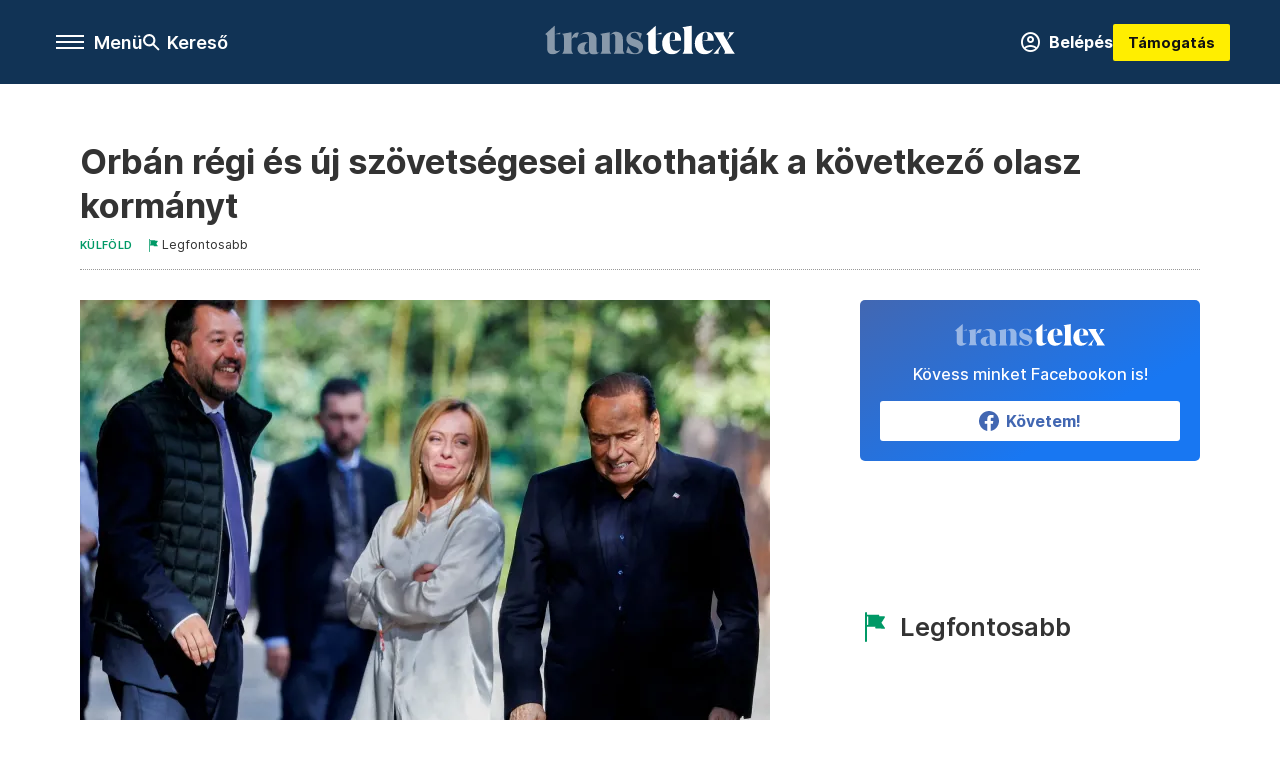

--- FILE ---
content_type: text/html;charset=utf-8
request_url: https://transtelex.ro/kulfold/2022/08/26/olaszorszag-valasztas-olasz-testverek-fiverek-meloni-berlusconi-salvini-szelsojobb-orban-fidesz
body_size: 22376
content:
<!DOCTYPE html><html  lang="hu" xmlns="http://www.w3.org/1999/xhtml" class="main main--tt" style="" xml:lang="hu" prefix="og: http://ogp.me/ns#"><head><meta charset="utf-8"><meta name="viewport" content="width=device-width, initial-scale=1"><title>Transtelex: Orbán régi és új szövetségesei alkothatják a következő olasz kormányt</title><meta property="og:url" content="https://transtelex.ro/kulfold/2022/08/26/olaszorszag-valasztas-olasz-testverek-fiverek-meloni-berlusconi-salvini-szelsojobb-orban-fidesz"><meta property="og:title" content="Orbán régi és új szövetségesei alkothatják a következő olasz kormányt"><meta property="og:description" content="A jobboldal három nagyobb pártja szövetségre lépett Olaszországban, és a jelen állás szerint nagy győzelmet arathatnak a megosztott baloldallal szemben. A kormányfő Giorgia Meloni, egy posztfasiszta gyökerű párt élén álló széljobbos kultúrharcos lehet, aki a kampányban látványosan próbál megszelídülni, bár ennek őszintesége elég vitatott."><meta property="og:image" content="https://assets.telex.hu/images/20220825/1661432627-temp-PcJKeP_facebook.jpg"><meta property="og:image:url" content="https://assets.telex.hu/images/20220825/1661432627-temp-PcJKeP_facebook.jpg"><meta property="og:image:secure_url" content="https://assets.telex.hu/images/20220825/1661432627-temp-PcJKeP_facebook.jpg"><meta property="og:type" content="article"><meta name="article:published_time" content="2022-08-26T16:09:40.000Z"><meta name="twitter:card" content="summary"><meta name="twitter:site" content><script src="https://securepubads.g.doubleclick.net/tag/js/gpt.js" async crossorigin="anonymous"></script><meta name="twitter:title" content="Orbán régi és új szövetségesei alkothatják a következő olasz kormányt"><meta name="twitter:description" content="A jobboldal három nagyobb pártja szövetségre lépett Olaszországban, és a jelen állás szerint nagy győzelmet arathatnak a megosztott baloldallal szemben. A kormányfő Giorgia Meloni, egy posztfasiszta gyökerű párt élén álló széljobbos kultúrharcos lehet, aki a kampányban látványosan próbál megszelídülni, bár ennek őszintesége elég vitatott."><meta property="fb:app_id" content="966242223397117"><meta name="article:section" content="Külföld"><meta name="article:tag" content="Külföld"><meta name="article:tag" content="Matteo Salvini"><meta name="article:tag" content="Olaszország"><meta name="article:tag" content="szélsőjobboldal"><meta name="article:tag" content="Giorgia Meloni"><meta name="article:tag" content="választás"><meta name="article:tag" content="Silvio Berlusconi"><meta name="article:author" content="/szerzo/meszaros-r-tamas"><link rel="stylesheet" href="/_nuxt/entry.DvYQRZgM.css" crossorigin><link rel="stylesheet" href="/_nuxt/default.WtuMAJn8.css" crossorigin><link rel="stylesheet" href="/_nuxt/TaxMsg.Dw2lhRwy.css" crossorigin><link rel="stylesheet" href="/_nuxt/FacebookVideoEmbed.zFTq-dHr.css" crossorigin><link rel="stylesheet" href="/_nuxt/SingleArticle.BOjRujZz.css" crossorigin><link rel="stylesheet" href="/_nuxt/App.Ck5OgVU_.css" crossorigin><link rel="stylesheet" href="/_nuxt/PlaceholderView.DY7nOxo4.css" crossorigin><link rel="stylesheet" href="/_nuxt/GeneralDisclaimer.C0WYMYHB.css" crossorigin><link href="https://www.googletagmanager.com/gtm.js?id=GTM-P5LH6VP" rel="preload" crossorigin="anonymous" referrerpolicy="no-referrer" fetchpriority="low" as="script"><link rel="modulepreload" as="script" crossorigin href="/_nuxt/KAndO_Sl.js"><link rel="modulepreload" as="script" crossorigin href="/_nuxt/xtcuohr8.js"><link rel="modulepreload" as="script" crossorigin href="/_nuxt/BY-CPvlG.js"><link rel="modulepreload" as="script" crossorigin href="/_nuxt/BdSQxIOV.js"><link rel="modulepreload" as="script" crossorigin href="/_nuxt/DpYh6Fhq.js"><link rel="modulepreload" as="script" crossorigin href="/_nuxt/DbRSCzKU.js"><link rel="modulepreload" as="script" crossorigin href="/_nuxt/t3PPtKgO.js"><link rel="modulepreload" as="script" crossorigin href="/_nuxt/OIanlBEs.js"><link rel="modulepreload" as="script" crossorigin href="/_nuxt/Dcc1YgpF.js"><link rel="modulepreload" as="script" crossorigin href="/_nuxt/3kH67rga.js"><link rel="modulepreload" as="script" crossorigin href="/_nuxt/Cxl5dB6X.js"><link rel="modulepreload" as="script" crossorigin href="/_nuxt/DHEiOM29.js"><link rel="modulepreload" as="script" crossorigin href="/_nuxt/CwymD8hp.js"><link rel="modulepreload" as="script" crossorigin href="/_nuxt/9XFtN37d.js"><link rel="modulepreload" as="script" crossorigin href="/_nuxt/KY4eHMSF.js"><link rel="modulepreload" as="script" crossorigin href="/_nuxt/CTMn8gnL.js"><link rel="modulepreload" as="script" crossorigin href="/_nuxt/BZXMiXDX.js"><link rel="modulepreload" as="script" crossorigin href="/_nuxt/zT36RzHU.js"><link rel="modulepreload" as="script" crossorigin href="/_nuxt/Bc94R0nR.js"><link rel="preload" as="fetch" fetchpriority="low" crossorigin="anonymous" href="/_nuxt/builds/meta/775fb598-1b21-4175-b217-2a8bcef48009.json"><link rel="icon" type="image/x-icon" href="/favicon.ico"><link rel="canonical" href="https://transtelex.ro/kulfold/2022/08/26/olaszorszag-valasztas-olasz-testverek-fiverek-meloni-berlusconi-salvini-szelsojobb-orban-fidesz"><meta property="og:site_name" content="transtelex"><meta name="facebook-domain-verification" content="a7vvntdjpr1clbps6fllneeonra9ks"><meta name="description" content="A jobboldal három nagyobb pártja szövetségre lépett Olaszországban, és a jelen állás szerint nagy győzelmet arathatnak a megosztott baloldallal szemben. A kormányfő Giorgia Meloni, egy posztfasiszta gyökerű párt élén álló széljobbos kultúrharcos lehet, aki a kampányban látványosan próbál megszelídülni, bár ennek őszintesége elég vitatott."><meta name="keywords" content="Külföld, Matteo Salvini, Olaszország, szélsőjobboldal, Giorgia Meloni, választás, Silvio Berlusconi"><script type="application/ld+json">{"@context":"http://schema.org","@type":"NewsArticle","mainEntityOfPage":{"@type":"WebPage","@id":"https://telex.hu"},"headline":"Orbán régi és új szövetségesei alkothatják a következő olasz kormányt","image":["https://assets.telex.hu/images/20240531/1717161518-temp-OhLGeF_cimlap-normal-1per1.jpg","https://assets.telex.hu/images/20240531/1717161666-temp-ngpdJp_cimlap-normal-4per3.jpg","https://assets.telex.hu/images/20220825/1661432627-temp-PcJKeP_facebook.jpg"],"datePublished":"2022-08-26T16:09:40.000Z","dateModified":"2022-08-26T16:09:40.000Z","author":[{"@type":"Person","name":"Mészáros R. Tamás","url":"https://transtelex.ro/szerzo/meszaros-r-tamas","image":"https://assets.telex.hu/images/0_szerzok/nagy_avatar/DSC_6582__avatar.jpg","worksFor":{"@type":"Organization","name":""}}],"publisher":{"@type":"Organization","name":"Transtelex","logo":{"@type":"ImageObject","url":"https://transtelex.ro/icon.jpg"}},"breadcrumb":{"@context":"https://schema.org","@type":"BreadcrumbList","itemListElement":[{"@type":"ListItem","position":1,"name":"Transtelex","item":"https://transtelex.ro"},{"@type":"ListItem","position":2,"name":"Külföld","item":"https://transtelex.ro/rovat/kulfold"},{"@type":"ListItem","position":3,"name":"Orbán régi és új szövetségesei alkothatják a következő olasz kormányt"}]}}</script><script type="module" src="/_nuxt/KAndO_Sl.js" crossorigin></script><script>"use strict";(()=>{const t=window,e=document.documentElement,c=["dark","light"],n=getStorageValue("localStorage","nuxt-color-mode")||"system";let i=n==="system"?u():n;const r=e.getAttribute("data-color-mode-forced");r&&(i=r),l(i),t["__NUXT_COLOR_MODE__"]={preference:n,value:i,getColorScheme:u,addColorScheme:l,removeColorScheme:d};function l(o){const s="main--"+o+"",a="";e.classList?e.classList.add(s):e.className+=" "+s,a&&e.setAttribute("data-"+a,o)}function d(o){const s="main--"+o+"",a="";e.classList?e.classList.remove(s):e.className=e.className.replace(new RegExp(s,"g"),""),a&&e.removeAttribute("data-"+a)}function f(o){return t.matchMedia("(prefers-color-scheme"+o+")")}function u(){if(t.matchMedia&&f("").media!=="not all"){for(const o of c)if(f(":"+o).matches)return o}return"light"}})();function getStorageValue(t,e){switch(t){case"localStorage":return window.localStorage.getItem(e);case"sessionStorage":return window.sessionStorage.getItem(e);case"cookie":return getCookie(e);default:return null}}function getCookie(t){const c=("; "+window.document.cookie).split("; "+t+"=");if(c.length===2)return c.pop()?.split(";").shift()}</script></head><body><div id="__nuxt"><div><!--[--><!--[--><!----><!----><!----><!----><!--]--><div><div id="fb-root"></div><div><!----><!----></div><div><div><!----><!----><!----><!----></div><!----><div data-v-958542b3><div class="navigation" data-v-958542b3><!----><!----><div class="navigation--options" data-v-958542b3><div class="navigation--options__group" data-v-958542b3><div id="burger" class="navigation__labels navigation__mobile" data-v-958542b3><!--[--><button class="burger-button" type="button" title="Menu"><span class="hidden"></span><span class="burger-bar burger-bar--1"></span><span class="burger-bar burger-bar--2"></span><span class="burger-bar burger-bar--3"></span></button><p>Menü</p><!--]--></div><div class="navigation__labels" data-v-958542b3><svg height="100%" viewBox="0 0 24 24" class="search" width="0" data-v-958542b3><path fill-rule="evenodd" d="M11.793 13.553c-1.221.869-2.714 1.38-4.327 1.38A7.47 7.47 0 0 1 0 7.467 7.47 7.47 0 0 1 7.467 0a7.47 7.47 0 0 1 7.467 7.467c0 1.613-.511 3.106-1.38 4.326L20 18.24 18.24 20l-6.447-6.447zm.651-6.086a4.98 4.98 0 0 1-4.978 4.978 4.98 4.98 0 0 1-4.978-4.978 4.98 4.98 0 0 1 4.978-4.978 4.98 4.98 0 0 1 4.978 4.978z" data-v-958542b3></path></svg><p class="search__label" data-v-958542b3> Kereső </p></div></div><a href="/" class="" data-v-958542b3><div class="navigation__logo" data-v-958542b3><svg viewBox="0 0 112 17" fill-rule="nonzero" stroke-linejoin="round" stroke-miterlimit="2" fill="#fff" width="0"> <path d="M109.913 13.479l-2.701-4.702 4.437-4.871h-3.52s.651 0 .651.892c0 .82-1.567 3.979-1.567 3.979l-1.736-2.99c-.555-.989.29-1.881.29-1.881H99.4s1.205 1.543 2.074 3.062l2.556 4.437-4.726 5.136h3.569s-.651 0-.651-.892c0-.82 1.808-4.244 1.808-4.244l1.881 3.255c.554.989-.29 1.881-.29 1.881h6.366s-1.206-1.543-2.074-3.062m-10.43-4.606c.145-3.135-1.543-5.257-4.774-5.257-3.906 0-6.366 3.086-6.366 6.848 0 3.328 1.857 6.366 5.763 6.366 2.821 0 4.316-1.615 5.377-3.544 0 0-1.089 1.471-3.255 1.471-2.484 0-3.376-2.17-3.448-5.884v-.386c0-2.146.265-4.533 1.833-4.533 1.35 0 1.423 1.604 1.206 4.377l-3.038.542h6.703zm-19.263 0c.145-3.135-1.543-5.257-4.774-5.257-3.906 0-6.366 3.086-6.366 6.848 0 3.328 1.857 6.366 5.763 6.366 2.821 0 4.316-1.615 5.377-3.544 0 0-1.089 1.471-3.255 1.471-2.484 0-3.376-2.17-3.448-5.884v-.386c0-2.146.265-4.533 1.833-4.533 1.35 0 1.423 1.604 1.206 4.377l-3.038.542h6.703zm-13.397 6.028c-.94 0-1.495-.531-1.495-1.688V0l-5.691 5.112c.692 0 1.254.561 1.254 1.254v6.8c0 2.7 1.254 3.665 3.352 3.665 1.64 0 3.4-1.061 4.557-2.604 0 0-.805.675-1.977.675m-1.495-9.79h3.281l-.002-1.026-3.28 1.026zm16.723 8.922V3.279c0-1.543-.41-1.977-1.23-2.267L86.487 0v14.034c0 1.543 1.061 2.508 1.061 2.508H80.99s1.061-.965 1.061-2.508" /><path d="M47.827 15.781l1.137-3.914c.804 1.394 1.986 4.403 3.98 4.403 1.591 0 2.39-.714 2.39-1.722 0-1.278-1.277-1.648-2.711-2.163l-.941-.336c-1.21-.426-3.72-1.489-3.72-4.066 0-2.107 1.524-4.367 4.997-4.367 1.927 0 3.698.871 4.146 1.05l-1.047 3.604c-.494-1.158-1.293-4.097-3.152-4.097-1.457 0-2.477.717-2.477 1.681 0 1.277 1.322 1.633 2.711 2.126l.941.336c1.187.426 3.719 1.459 3.719 4.125 0 2.129-1.165 4.389-4.84 4.389-1.971 0-4.683-.826-5.131-1.05m-21.87-1.008c0 .929-.892 2.227-2.778 2.227-2.878 0-4.033-1.996-4.033-3.598 0-2.067 1.755-3.647 4.839-3.647h1.972c-1.882 0-2.778 1.928-2.778 3.647 0 1.533.669 2.207 1.389 2.207.525 0 1.389-.245 1.389-.836m21.008 1.769h-6.559s1.061-.965 1.061-2.508V7.592c0-.814-.062-2.72-1.281-2.72-.684 0-1.178.216-2.092 1.067 0 0 1.653-2.323 3.54-2.323 2.666 0 4.27 1.418 4.27 4.487v5.93c0 1.543 1.061 2.508 1.061 2.508zm-13.307-2.508V7.186c0-1.543-.41-1.977-1.23-2.267l5.667-1.013v10.128c0 1.543 1.061 2.508 1.061 2.508h-6.559s1.061-.965 1.061-2.508m-7.701.739v-4.735m0-.282V8.525c0-1.626 0-3.67-2.554-3.67-1.099 0-2.196.372-3.271 1.231 0 0 2.308-2.3 4.862-2.3 3.451 0 5.398 1.44 5.398 4.506v5.946c0 2.242 1.373 1.572 1.523 1.286 0 0-.686 1.475-3.223 1.475-2.017 0-2.734-1.48-2.734-2.227M15.56 9.118c0-3.067 1.764-5.064 3.422-5.064.448 0 .874.112.964.134L18.87 7.191c-.403-.18-.807-.292-1.165-.292-1.076 0-2.145.446-2.145 2.218m-4.437 4.887V7.156c0-1.543-.41-1.977-1.23-2.267l5.667-1.013v10.128c0 1.543 1.061 2.508 1.061 2.508h-6.559s1.061-.965 1.061-2.508m-3.938.898c-.941 0-1.495-.53-1.495-1.688V0L0 5.112c.693 0 1.254.561 1.254 1.254v6.8c0 2.7 1.254 3.665 3.352 3.665 1.64 0 3.4-1.061 4.557-2.604 0 0-.805.675-1.977.675M8.97 4.086l.002 1.026H5.691l3.28-1.026z" fill-opacity=".5" /></svg></div></a><div class="navigation--options__group" data-v-958542b3><!--[--><a href="https://tamogatas.transtelex.ro/fiokom" class="btn profile__btn" data-v-958542b3><i class="mdi mdi-account-circle-outline" data-v-958542b3></i> Belépés </a><!--]--><a href="/tamogatas" class="navigation__button" data-v-958542b3> Támogatás </a></div></div><!----></div><div class="sidebar-container" data-v-958542b3><div id="sidebar" class="sidebar" data-v-958542b3><!----><!----></div></div></div><span></span><main class="main-container"><div class="sub-container"><!----><!----><!----><div class="single_article article" lang="hu"><div class="container"><!----><!----><div class="article-container single-article kulfold article-61226 smallcover flag-important"><div class="single-article__container"><!----><div id="cikk-content" class="single-article__content"><div class="title-section"><div class="title-section__top"><!----><!----><h1>Orbán régi és új szövetségesei alkothatják a következő olasz kormányt</h1><!----></div><div class="content-wrapper"><!----><div class="title-section__tags content-wrapper__child"><a href="/rovat/kulfold" class="tag tag--basic">Külföld</a></div><!----><a href="/legfontosabb" class="article--important content-wrapper__child"><svg viewBox="0 0 30 30" fill-rule="evenodd" stroke-linejoin="round" stroke-miterlimit="2" width="0"><path d="M24.94 16.394c.123-.307-.134-.658-.134-.658l-3.342-4.965 3.337-5.241s.329-.513-.025-.937c-.203-.243-.488-.28-.665-.286h-4.922v-.698c.02-.066.033-.134.03-.205-.017-.386-.313-.712-.712-.712H6.921V.949c0-.496-.436-.972-.948-.947s-.949.417-.949.947V29.05c0 .496.437.972.949.947s.948-.417.948-.947V14.744l8.459.038-.006 1.088a.72.72 0 0 0 .209.502c.111.111.286.196.45.207.053.014 8.028.074 8.536.076.119-.013.292-.067.37-.263v.002zM6.881 5.042v7.277c0 .373.328.729.712.712s.712-.313.712-.712V5.042c0-.371-.327-.728-.712-.712s-.712.314-.712.712z"></path></svg><div class="article--important__label"> Legfontosabb </div></a><div class="history content-wrapper__child"><p class="history--original"><span></span></p><!----></div></div><div class="title-section__lines"><!--[--><div class="title-section__separator"></div><!--]--></div></div><!----><div class="article_body_"><div class="article_container_ article-box-margin"><div class="cover-box article-content"><div class="placeholder_ article_img with-image article-width"><picture class="pointer-none"><!--[--><source srcset="https://assets.telex.hu/images/20220825/1661430770-temp-eHeBiM_hero-normal:xs@2x.jpg 2x, https://assets.telex.hu/images/20220825/1661430770-temp-eHeBiM_hero-normal:xs@3x.jpg 3x, https://assets.telex.hu/images/20220825/1661430770-temp-eHeBiM_hero-normal:xs@4x.jpg 4x, https://assets.telex.hu/images/20220825/1661430770-temp-eHeBiM_hero-normal:xs@1.25x.jpg 1.25x" media="(max-width: 375px)"><source srcset="https://assets.telex.hu/images/20220825/1661430770-temp-eHeBiM_hero-normal:s@2x.jpg 2x, https://assets.telex.hu/images/20220825/1661430770-temp-eHeBiM_hero-normal:s@3x.jpg 3x, https://assets.telex.hu/images/20220825/1661430770-temp-eHeBiM_hero-normal:s@4x.jpg 4x, https://assets.telex.hu/images/20220825/1661430770-temp-eHeBiM_hero-normal:s@1.25x.jpg 1.25x" media="(max-width: 500px)"><source srcset="https://assets.telex.hu/images/20220825/1661430770-temp-eHeBiM_hero-normal:m@2x.jpg 2x, https://assets.telex.hu/images/20220825/1661430770-temp-eHeBiM_hero-normal:m@3x.jpg 3x, https://assets.telex.hu/images/20220825/1661430770-temp-eHeBiM_hero-normal:m@4x.jpg 4x, https://assets.telex.hu/images/20220825/1661430770-temp-eHeBiM_hero-normal:m@1.25x.jpg 1.25x" media="(max-width: 768px)"><source srcset="https://assets.telex.hu/images/20220825/1661430770-temp-eHeBiM_hero-normal:l@2x.jpg 2x, https://assets.telex.hu/images/20220825/1661430770-temp-eHeBiM_hero-normal:l@3x.jpg 3x, https://assets.telex.hu/images/20220825/1661430770-temp-eHeBiM_hero-normal:l@4x.jpg 4x, https://assets.telex.hu/images/20220825/1661430770-temp-eHeBiM_hero-normal:l@1.25x.jpg 1.25x" media="(max-width: 1200px)"><!--]--><img src="https://assets.telex.hu/images/20220825/1661430770-temp-eHeBiM_hero-normal:xl.jpg" srcset="https://assets.telex.hu/images/20220825/1661430770-temp-eHeBiM_hero-normal:xl@2x.jpg 2x, https://assets.telex.hu/images/20220825/1661430770-temp-eHeBiM_hero-normal:xl@3x.jpg 3x, https://assets.telex.hu/images/20220825/1661430770-temp-eHeBiM_hero-normal:xl@4x.jpg 4x, https://assets.telex.hu/images/20220825/1661430770-temp-eHeBiM_hero-normal:xl@1.25x.jpg 1.25x" loading="eager" alt="Orbán régi és új szövetségesei alkothatják a következő olasz kormányt" class="placeholder_"></picture><!----></div><div class="cover_image_text">Matteo Salvini, a Liga vezetője, Giorgia Meloni az Olasz Testvérek vezetője és Silvio Berlusconi volt olasz miniszterelnök, a Forza Italia párt vezetője közös megbeszélésüket követően Rómában 2021. október 20-án – Fotó: Guglielmo Mangiapane / Reuters</div></div><div class="top-section article-content"><div name="author-list" class="journalist"><div class="author"><div style="width:60px;"><a href="/szerzo/meszaros-r-tamas" class="author__avatar"><img src="https://assets.telex.hu/images/0_szerzok/nagy_avatar/DSC_6582__avatar@4x.jpg" alt="Mészáros R. Tamás" class="avatar" loading="lazy"></a></div><div class="author__info"><a href="/szerzo/meszaros-r-tamas" class="author__name">Mészáros R. Tamás</a><!----></div></div></div><div class="top-shr"><span></span><span class="spacing-top"></span><!----><!--[--><div class="options options-top spacing-top"><svg viewBox="0 0 20 20" fill-rule="evenodd" stroke-linejoin="round" stroke-miterlimit="2" width="0"><path d="M11.194 17v-6.386h2.358l.353-2.5h-2.71v-1.6c0-.72.22-1.212 1.356-1.212L14 5.32V3.098A21.32 21.32 0 0 0 11.886 3c-2.1 0-3.523 1.16-3.523 3.3v1.835H6v2.5h2.365V17h2.83z"></path></svg><p>840</p></div><!--]--></div></div><!----><!----><!----><div id="remp-campaign"></div><!----><span></span><div class="article-html-content"><div><p>Olaszország élén legutóbb 2011 novemberében állt konzervatív miniszterelnök, amikor a milliárdos médiavállalkozóból a jobboldal pápájává vált Silvio Berlusconi az euróválság idején, a pénzügyi összeomlás tornácán volt kénytelen távozni. Az ezt követő tizenegy évben aztán volt minden az olasz politikában: szakértői kormány, balközép koalíció, jobb- és balpopulista koalíció, populista-balközép koalíció, és legutóbb a koronavírus-járvány okozta gazdasági válság miatt Mario Draghi, az Európai Központi Bank volt elnökének vezetésével állt fel egy nemzeti egységkormány, amelyet a legtöbb nagy párt támogatott.</p><p>A szakértői kormányzásra tett legutolsó kísérlet valamivel kevesebb, mint másfél évig tartott. A balszéltől a jobbszélig nagyon változatos politikai erőket egy akolba terelő koalíciónak végül nem a számos pártközi nézeteltérés tett be, hanem az, hogy az utóbbi években a semmiből feltört, a legutóbbi, 2018-as választáson a legtöbb szavazatot szerző, de a kormányzati munkában erősen elhasználódó balpopulista Öt Csillag Mozgalom felfalta önmagát, és magával rántotta a kormányt is (erről <a href="/kulfold/2022/07/16/olaszorszag-kormanyvalsag-mario-draghi-conte-salvini-ot-csillag-liga-olasz-testverek-euro-eurozona-gazdasagi-valsag-inflacio-ukrajna-orosz-invazio-haboru">itt írtunk bővebben</a>). Draghi az egység megbomlása miatt nem vállalta tovább a miniszterelnöki munkát, július végén feloszlatták a parlamentet, és szeptember 25-re előrehozott <a href="/kulfold/2022/07/21/szeptember-elorehozott-valasztas-olaszorszag">választásokat írtak ki</a>.</p><blockquote><p>Ennek a nyertese a jelek szerint egy másik, a semmiből feltört, a 2018-as választáson mindössze 4 százalékot szerző szélsőjobboldali, bevándorlás-, LGBT- és EU-ellenes kultúrharcos mozgalom lesz.</p></blockquote><p>Az Olasz Testvérek (Fratelli d&#39;Italia, egyes fordításokban Olasz Fivérek) néven futó párt volt az egyetlen nagyobb politikai erő, amely kimaradt a nemzeti egységkormányból, és az elmúlt szűk másfél évet azzal töltötte, hogy folyamatosan savazta Draghi összes lépését. Ez nem ártott a támogatottságuknak, sőt: mára a 24-25 százalék körülre mért párt a legnépszerűbb olasz politikai erő.</p><p><span class="placeholder technical-embed"></span></p><p>Az Olasz Testvérek a parlament júliusi feloszlatása után lepaktáltak Berlusconi erősen meggyengült, 7-8 százalékon álló mozgalmával, a Forza Italiával, valamint a Matteo Salvini vezette, 14-15 százalékra mért Ligával, amely 2018 és 2021 között a jobboldal vezető ereje volt, mígnem a jobbról előző Olasz Testvérek elszívták a támogatását.</p><p>Ebben a helyzetben a jobboldalon egy, a listás szavazatok 45-50 százalékára, és egyes <a href="https://www.youtrend.it/2022/07/14/simulazione-youtrend-cattaneo-zanetto-co-senza-alleanza-pd-m5s-supermaggioranza-in-parlamento-per-il-centrodestra/" target="_blank">becslések szerint</a> akár az alsóházi parlamenti helyek 60 százalékára számító egységes blokk áll szemben egy szétforgácsolt baloldallal, amelynek két legnagyobb szereplője nem igazán akar szóba állni egymással.</p><p>Azaz ha nem történik valamilyen alapvető változás, az szinte borítékolható, hogy a szeptember végi választásokon visszatér a jobboldal a hatalomba, és Olaszország kormányfője a jellemzően szélsőjobbosként vagy posztfasisztaként jellemzett Olasz Testvérek vezetője, Giorgia Meloni lesz, aki mostanában látványosan igyekszik szelídebb arcát mutatni.</p><h2>EU-konform program</h2><p>A győzelmi esélyek növekedésével a 45 éves Meloni és pártja hirtelen elkezdte magát szalonképes jobbközép „keresztény családanya” <a href="https://www.euractiv.com/section/elections/news/woman-mother-christian-guides-italian-far-right-to-brink-of-power/" target="_blank">szerepébe navigálni</a>, miközben igyekszik megtartani azokat a szélsőséges bevándorlás- és rendszerellenes be- és kiszólásokat, amelyeknek népszerűségét köszönheti.</p><p><span class="placeholder technical-embed"></span></p><p>A három jobboldali párt augusztusban <a href="https://www.ft.com/content/69f8e007-bb07-4342-8dd0-b7e99a6582af" target="_blank">nyilvánosságra került</a> közös programjában kiállt Ukrajna támogatása mellett, elítélte az orosz inváziót, megerősítette az olasz NATO-tagságot és az azzal járó kötelezettségeket, valamint az európai uniós integrációban való teljes körű olasz részvételt hangoztatta – még ha azt <a href="https://www.politico.eu/article/italian-right-wingers-dump-euroskepticism-in-bid-to-win-power/" target="_blank">azért hozzá is tette</a>, hogy</p><blockquote><p>egy „kevésbé bürokratikus”, a nemzeti érdekeknek nagyobb teret hagyó EU-t szeretnének, valamint több rugalmasságot az államháztartási szabályokra vonatkozóan.</p></blockquote><p>Meloni augusztusban egy angolul, spanyolul és franciául is <a href="https://www.facebook.com/watch/?v=1179850086190765" target="_blank">közzétett</a> kampányvideóban <a href="https://apnews.com/article/elections-italy-democracy-b0b3e3226d056681452874721482f357" target="_blank">azt üzente</a>, nem igaz, hogy veszélyt jelentene az olasz demokráciára, valamint az olasz, az európai és a nemzetközi stabilitásra, és a brit Konzervatív Párthoz hasonlította magát. Azt ígérte, hogy biztonságot, szabadságot és prosperitást hoz Olaszországra, „akár akarja a baloldal, akár nem”.</p><div class="long-img"><div class="long-img--normal long-img--vertical"><figure><div class="long-img--vertical__items long-img__items"><picture><!--[--><source srcset="https://assets.telex.hu/images/20220825/1661431151-temp-keAnlA_cikktorzs:xs@2x.jpg 2x, https://assets.telex.hu/images/20220825/1661431151-temp-keAnlA_cikktorzs:xs@3x.jpg 3x, https://assets.telex.hu/images/20220825/1661431151-temp-keAnlA_cikktorzs:xs@4x.jpg 4x, https://assets.telex.hu/images/20220825/1661431151-temp-keAnlA_cikktorzs:xs@1.25x.jpg 1.25x" media="(max-width: 375px)"><source srcset="https://assets.telex.hu/images/20220825/1661431151-temp-keAnlA_cikktorzs:s@2x.jpg 2x, https://assets.telex.hu/images/20220825/1661431151-temp-keAnlA_cikktorzs:s@3x.jpg 3x, https://assets.telex.hu/images/20220825/1661431151-temp-keAnlA_cikktorzs:s@4x.jpg 4x, https://assets.telex.hu/images/20220825/1661431151-temp-keAnlA_cikktorzs:s@1.25x.jpg 1.25x" media="(max-width: 500px)"><source srcset="https://assets.telex.hu/images/20220825/1661431151-temp-keAnlA_cikktorzs:m@2x.jpg 2x, https://assets.telex.hu/images/20220825/1661431151-temp-keAnlA_cikktorzs:m@3x.jpg 3x, https://assets.telex.hu/images/20220825/1661431151-temp-keAnlA_cikktorzs:m@4x.jpg 4x, https://assets.telex.hu/images/20220825/1661431151-temp-keAnlA_cikktorzs:m@1.25x.jpg 1.25x" media="(max-width: 768px)"><source srcset="https://assets.telex.hu/images/20220825/1661431151-temp-keAnlA_cikktorzs:l@2x.jpg 2x, https://assets.telex.hu/images/20220825/1661431151-temp-keAnlA_cikktorzs:l@3x.jpg 3x, https://assets.telex.hu/images/20220825/1661431151-temp-keAnlA_cikktorzs:l@4x.jpg 4x, https://assets.telex.hu/images/20220825/1661431151-temp-keAnlA_cikktorzs:l@1.25x.jpg 1.25x" media="(max-width: 1200px)"><!--]--><img src="https://assets.telex.hu/images/20220825/1661431151-temp-keAnlA_cikktorzs:xl.jpg" srcset="https://assets.telex.hu/images/20220825/1661431151-temp-keAnlA_cikktorzs:xl@2x.jpg 2x, https://assets.telex.hu/images/20220825/1661431151-temp-keAnlA_cikktorzs:xl@3x.jpg 3x, https://assets.telex.hu/images/20220825/1661431151-temp-keAnlA_cikktorzs:xl@4x.jpg 4x, https://assets.telex.hu/images/20220825/1661431151-temp-keAnlA_cikktorzs:xl@1.25x.jpg 1.25x" loading="lazy" alt="Giorgia Meloni Ancorában kampányol 2022. augusztus 23-án – Fotó: Antonio Masiello / Getty Images" class="placeholder_"></picture><!----></div><!----><figcaption><div><div>Giorgia Meloni Ancorában kampányol 2022. augusztus 23-án – Fotó: Antonio Masiello / Getty Images</div></div></figcaption></figure></div></div><p><span class="placeholder ad"></span></p><p>Meloni belátta, hogy kénytelen betartani a játékszabályokat. Hogy ez mennyire őszinte részéről, az kérdéses, de már az is fontos változás a korábbiakhoz képest, hogy más szavakat használnak – <a href="https://www.ft.com/content/69f8e007-bb07-4342-8dd0-b7e99a6582af" target="_blank">nyilatkozta</a> a jelenségről Roberto D’Alimonte, a római Luiss Egyetem politológusa.</p><blockquote><p>A hangnemváltásnak elég világos pénzügyi okai vannak.</p></blockquote><p>Meloni korábban az ismert széljobbos taktikát alkalmazva éveken át hőzöngött a „brüsszeli bürokraták” ellen, ugyanakkor mint ezen narratíva más hangoztatói, úgy ő is szeretne hozzájutni az európai uniós forrásokhoz, elsősorban a koronavírus-járvány utáni talpraállást támogató alaphoz, amelynek Olaszország lenne a legnagyobb kedvezményezettje a maga 200 milliárd eurós részével.</p><p>Az Olasz Testvérek és szövetségeseik emellett azt is tudják, hogy az európai gazdasági helyzet romlásával és a kamatok emelkedésével nem feltétlenül jó ötlet euroszkeptikus szólamokkal ráijeszteni a kötvénypiacokra és az Európai Központi Bankra, ellenkező esetben komoly finanszírozási problémákkal nézhet szembe az Európa legnagyobb adósságterhével bíró ország.</p><p>A jobboldali pártok azt ígérték, hogy a források elosztását szeretnék megváltoztatni a korábban elfogadott programhoz képest, ami érdekes menetnek ígérkezik az Európai Bizottsággal. Ugyanakkor Meloni <a href="https://www.ft.com/content/50c53dc4-4976-453f-959e-512dd9454022" target="_blank">azt is hangsúlyozta</a>, hogy nem fogja veszni hagyni az uniós forrásokat. Az nem világos, hogy pontosan mit és miért akarnak változtatni, csupán nagy általánosságokban beszélnek az olasz „fejlődés, növekedés és innováció” támogatásáról.</p><blockquote><p>Fontos változás a programban Ukrajna támogatása és az Oroszországgal szembeni kiállás is.</p></blockquote><p>Silvio Berlusconi legendásan jó viszonyt ápolt Vlagyimir Putyin orosz elnökkel, és Matteo Salvini még Ukrajna lerohanása után is orosz „békemissziót” próbált szervezni. Salvini és a Liga, valamint az Öt Csillag Mozgalom balszélének oroszbarátsága miatt az olasz <a href="/kulfold/2022/07/29/salvini-berlusconi-olaszorszag-draghi-kormany-elorehozott-valasztas-orosz-nagykovetseg">sajtóban az is felmerült</a>, hogy a kormányválság kirobbantásában Moszkvának is szerepe lehetett, bár komolyabb bizonyíték nincs erre vonatkozóan.</p><h2>Fasiszta kötődések</h2><p>Az persze <a href="https://www.politico.eu/article/giorgia-meloni-valdimir-putin-italy/" target="_blank">minimum vitatott</a>, hogy a hangnemváltás mennyiben őszinte. Az utóbbi napokban abból lett botrány, hogy Meloni és Salvini <a href="https://www.euronews.com/2022/08/22/giorgia-meloni-far-right-leader-criticised-for-posting-video-of-womans-rape" target="_blank">arról posztolt videót</a>, hogy egy afrikai menedékkérő megerőszakol egy ukrán nőt az utcán Piacenzában, és azt írták, megválasztásuk esetén „helyreállítják a biztonságot” Olaszországban. A szokás szerint a bevándorlás körül forgó jobbos kampányba korábban kissé belezavart, hogy nemrég országos botrány lett belőle, hogy brutálisan meggyilkoltak egy nigériai utcai árust, bár a rendőrség később kizárta a rasszista indítékot.</p><p>Egy nemrég <a href="https://twitter.com/AlekosPrete/status/1559537573923520514" target="_blank">nyilvánosságra került</a>, 1996-os videón a fiatal Meloni Benito Mussolini fasiszta diktátort dicsérte. Meloni 15 évesen az Olasz Szociális Mozgalom nevű neofasiszta pártban kezdte politikai karrierjét, és az Olasz Testvérek tagságában sokan vannak az egykori fasiszta mozgalom volt tagjai közül, a két párt logója is erős átfedést mutat. A keresztény anya szerepében tetszelgő Meloni ellenfelei <a href="https://www.politico.eu/article/italy-fascist-giorgia-meloni-mario-draghi-silvio-berlusconi-matteo-salvini-racist-mussolini-election/" target="_blank">szerint</a> antidemokratikus eszméket vall, és egy olyan zárt társadalmat képzel el, amely inkább a középkorra hasonlít, mint a 21. századra.</p><p>Meloni egy hónappal a parlament feloszlatása előtt, júniusban egy másik szélsőjobbos párt, a spanyol Vox egy kampányrendezvényén a tömeges bevándorlás, a külföldi bűnözők, az iszlám és az „LGBT-lobbi” ellen <a href="https://www.facebook.com/watch/?v=585487179672452" target="_blank">beszélt</a>. Az olasz pártvezér állítása szerint</p><blockquote><p>a hasonló rigmusokkal dolgozó Fidesszel és Orbán Viktor magyar miniszterelnökkel is jó <a href="https://mandiner.hu/cikk/20220425_meloni_szerint_kivaloak_a_kapcsolatai_orban_viktor_magyar_miniszterelnokkel" target="_blank">viszonyt ápol</a>, többször is találkoztak Olaszországban.</p></blockquote><p>Ha Róma, akkor Giorgia Melonival sem maradhat el a találkozó – így fogalmazott egy tavalyi találkozójukról szóló posztjában Novák Katalin, aki akkor a Fidesz nemzetközi ügyekért is felelős alelnökeként vett részt az ankéton, ahol „az afganisztáni összeomlás miatt várható migrációs nyomásról” beszéltek, amely a sok riogatás ellenére elmaradt. Annak idején Berlusconi is jó viszonyt ápolt a magyar kormányfővel az első Orbán-kormány alatt, és a Fidesz sokat merített az olasz jobboldal mobilizációs módszereiből. Az utóbbi években Matteo Salvini, a Liga vezetője is gyakran kokettált Orbánnal, és még mindig szeretne egy szélsőjobbos európai parlamenti pártcsaládot létrehozni a Fidesz részvételével, <a href="/kulfold/2022/06/07/matteo-salvini-navracsics-tibor-fidesz-kdnp-europa">bár újabban</a> a Fidesz a jobbközép Európai Néppártba való visszatérés irányába is <a href="/kulfold/2022/06/15/eu-fidesz-europai-parlament-szovetseg-euroszekpticizmus-ecr-id">tett bátortalan lépéseket</a>.</p><p>A jobboldali olasz hatalomátvétel ezzel együtt biztosan hatással lenne az európai politikára. Az utóbbi bő két év nagy uniós alkuiban fontos szerepe volt annak, hogy a három nagy európai gazdaság, Németország, Franciaország és Olaszország vezetése egy oldalon állt, és 2021 eleje óta Mario Draghi személyében egy kifejezetten EU-barát, Brüsszelben tisztelt és könnyen szót értő vezetője volt Olaszországnak. Az Olasz Testvérek középre tolódása ellenére a legtöbb spekuláció szerint Meloni hatalomra jutása véget vethet ennek a békés időszaknak, és a tagállamok képviselőiből álló szervben, a Tanácsban <a href="/kulfold/2022/08/17/lengyelorszag-eu-veto-jogallamisag-kulugy-euroszkepticizmus">akár egy olasz–lengyel–magyar euroszkeptikus dacszövetség is létrejöhet</a>.</p><div class="long-img"><div class="long-img--normal long-img--vertical"><figure><div class="long-img--vertical__items long-img__items"><picture><!--[--><source srcset="https://assets.telex.hu/images/20220825/1661432178-temp-dDLImk_cikktorzs:xs@2x.jpg 2x, https://assets.telex.hu/images/20220825/1661432178-temp-dDLImk_cikktorzs:xs@3x.jpg 3x, https://assets.telex.hu/images/20220825/1661432178-temp-dDLImk_cikktorzs:xs@4x.jpg 4x, https://assets.telex.hu/images/20220825/1661432178-temp-dDLImk_cikktorzs:xs@1.25x.jpg 1.25x" media="(max-width: 375px)"><source srcset="https://assets.telex.hu/images/20220825/1661432178-temp-dDLImk_cikktorzs:s@2x.jpg 2x, https://assets.telex.hu/images/20220825/1661432178-temp-dDLImk_cikktorzs:s@3x.jpg 3x, https://assets.telex.hu/images/20220825/1661432178-temp-dDLImk_cikktorzs:s@4x.jpg 4x, https://assets.telex.hu/images/20220825/1661432178-temp-dDLImk_cikktorzs:s@1.25x.jpg 1.25x" media="(max-width: 500px)"><source srcset="https://assets.telex.hu/images/20220825/1661432178-temp-dDLImk_cikktorzs:m@2x.jpg 2x, https://assets.telex.hu/images/20220825/1661432178-temp-dDLImk_cikktorzs:m@3x.jpg 3x, https://assets.telex.hu/images/20220825/1661432178-temp-dDLImk_cikktorzs:m@4x.jpg 4x, https://assets.telex.hu/images/20220825/1661432178-temp-dDLImk_cikktorzs:m@1.25x.jpg 1.25x" media="(max-width: 768px)"><source srcset="https://assets.telex.hu/images/20220825/1661432178-temp-dDLImk_cikktorzs:l@2x.jpg 2x, https://assets.telex.hu/images/20220825/1661432178-temp-dDLImk_cikktorzs:l@3x.jpg 3x, https://assets.telex.hu/images/20220825/1661432178-temp-dDLImk_cikktorzs:l@4x.jpg 4x, https://assets.telex.hu/images/20220825/1661432178-temp-dDLImk_cikktorzs:l@1.25x.jpg 1.25x" media="(max-width: 1200px)"><!--]--><img src="https://assets.telex.hu/images/20220825/1661432178-temp-dDLImk_cikktorzs:xl.jpg" srcset="https://assets.telex.hu/images/20220825/1661432178-temp-dDLImk_cikktorzs:xl@2x.jpg 2x, https://assets.telex.hu/images/20220825/1661432178-temp-dDLImk_cikktorzs:xl@3x.jpg 3x, https://assets.telex.hu/images/20220825/1661432178-temp-dDLImk_cikktorzs:xl@4x.jpg 4x, https://assets.telex.hu/images/20220825/1661432178-temp-dDLImk_cikktorzs:xl@1.25x.jpg 1.25x" loading="lazy" alt="Giorgia Meloni Orbán Viktorral tárgyal Rómában 2020. február 3-án. A magyar kormányfő mellett Szájer József és Novák Katalin – Fotó: Benkő Vivien Cher / Miniszterelnöki Sajtóiroda / MTI" class="placeholder_"></picture><!----></div><!----><figcaption><div><div>Giorgia Meloni Orbán Viktorral tárgyal Rómában 2020. február 3-án. A magyar kormányfő mellett Szájer József és Novák Katalin – Fotó: Benkő Vivien Cher / Miniszterelnöki Sajtóiroda / MTI</div></div></figcaption></figure></div></div><p>Belföldön a jobbos szövetség nemrég a közvetlen államfőválasztás bevezetését <a href="/kulfold/2021/12/12/olasz-allamfo-valasztasa-giorgia-meloni-jobboldal-berlusconi">is felkarolta</a>, amivel nem nagyon titkolt céljuk a kormány feletti <a href="https://blogs.lse.ac.uk/europpblog/2022/08/19/will-italian-democracy-survive-the-forthcoming-general-election/" target="_blank">fékek és ellensúlyok gyengítése</a>. A relatíve erős jogosítványokkal bíró, és azokat az utóbbi évek politikai válságaiban gyakran használó Sergio Mattarella elnök a politikai stabilitás és a szélsőségek megregulázásának egyik fő letéteményese volt Olaszországban. Az olasz köztársasági elnököt egy elektori testület választja meg, ami a parlament két házának a tagjaiból és a 20 olasz régió delegálta 58 elektorból áll. Ez a rendszer alapvetően a régivágású politikusoknak kedvez. Egy közvetlen választás ugyanakkor ajtót nyitna a populisták előtt – idén például <a href="/kulfold/2022/01/18/berlusconi-olasz-elnokvalasztas-europa-draghi">Silvio Berlusconit akarták betolni az elnöki székbe</a>, aki inkább a médiamanipuláció mestereként, valamint szexpartijai nyomán, nem pedig államférfira jellemző nagyságával vonult be az olasz politikatörténetbe.</p><p>Az Olasz Testvéreknek vannak további érdekes tervei is: például <a href="https://www.reuters.com/business/media-telecom/italian-election-frontrunner-wants-state-lender-take-control-tim-2022-08-05/" target="_blank">államosítani akarják</a> a legnagyobb mobilszolgáltatót, a Telecom Italiát, emelnék a nyugdíjakat és csökkentenék az adókat, csak azt nem árulják el, hogy pontosan miből. Meloni a napokban egy vitán ugyanakkor elutasította a hatósági gázár bevezetését, <a href="https://www.bloomberg.com/news/articles/2022-08-23/italy-s-election-rivals-spar-over-energy-in-first-debate" target="_blank">arra hivatkozva</a>, hogy az romba döntené az energetikai vállalatokat, és európai uniós megoldást sürgetett a gázárak elszállásának megfékezésére, ami elég távol áll korábbi retorikájától.</p><p>Mauro Magatti, a milánói Università Cattolica del Sacro Cuore egyetem szociológusa <a href="https://www.politico.eu/article/italy-fascist-giorgia-meloni-mario-draghi-silvio-berlusconi-matteo-salvini-racist-mussolini-election/" target="_blank">szerint</a></p><blockquote><p>az Olasz Testvérek jelentette fő veszély nem is fasiszta gyökereikben rejlik, hanem a populista üzenetek és a szakpolitikai felkészületlenségük közti ellentmondásban.</p></blockquote><p>A párt tábora nagyrészt rossz anyagi helyzetű, alacsonyan képzett emberekből áll, és ha nem lesznek képesek javítani a helyzetükön (amire jó esély van), az nehezen előre jelezhető politikai következményekkel járhat.</p><h2>Felforgácsolódott baloldal</h2><p>Meloni nézeteitől és terveitől függetlenül nem valószínű, hogy a baloldal komolyabb veszélyt jelentene győzelmére a szeptember 25-én esedékes voksoláson. Ugyan a Demokrata Párt a felmérésekben fej fej mellett áll az Olasz Testvérekkel, de mögöttük nem áll egy egységes baloldali blokk, és a jelen állás szerint szeptemberig nem is lesz egység centristák, a PD és a balszél között.</p><p>Bár a PD augusztusban <a href="https://www.reuters.com/world/europe/italys-centrist-azione-join-forces-with-pd-election-source-2022-08-02/" target="_blank">bejelentette</a>, hogy választási szövetségre lép egy kisebb, Akció (Azione) nevű liberális–centrista tömörüléssel, ám ez a történet nem sokáig tartott, miután a PD a balszél felé is elkezdett kacsintgatni, amin a két párt vezetése jól össze is veszett. A balszélen ugyanakkor azért nem szeretik a PD-t, mert a párt a vádak szerint elfordult a munkásosztálytól, és az utóbbi években egy technokrata–liberális irányba mozdult, amit az is jelez, hogy Mario Draghi kormányának legfőbb támogatói voltak.</p><div class="long-img"><div class="long-img--normal long-img--vertical"><figure><div class="long-img--vertical__items long-img__items"><picture><!--[--><source srcset="https://assets.telex.hu/images/20220825/1661433084-temp-dejbMG_cikktorzs:xs@2x.jpg 2x, https://assets.telex.hu/images/20220825/1661433084-temp-dejbMG_cikktorzs:xs@3x.jpg 3x, https://assets.telex.hu/images/20220825/1661433084-temp-dejbMG_cikktorzs:xs@4x.jpg 4x, https://assets.telex.hu/images/20220825/1661433084-temp-dejbMG_cikktorzs:xs@1.25x.jpg 1.25x" media="(max-width: 375px)"><source srcset="https://assets.telex.hu/images/20220825/1661433084-temp-dejbMG_cikktorzs:s@2x.jpg 2x, https://assets.telex.hu/images/20220825/1661433084-temp-dejbMG_cikktorzs:s@3x.jpg 3x, https://assets.telex.hu/images/20220825/1661433084-temp-dejbMG_cikktorzs:s@4x.jpg 4x, https://assets.telex.hu/images/20220825/1661433084-temp-dejbMG_cikktorzs:s@1.25x.jpg 1.25x" media="(max-width: 500px)"><source srcset="https://assets.telex.hu/images/20220825/1661433084-temp-dejbMG_cikktorzs:m@2x.jpg 2x, https://assets.telex.hu/images/20220825/1661433084-temp-dejbMG_cikktorzs:m@3x.jpg 3x, https://assets.telex.hu/images/20220825/1661433084-temp-dejbMG_cikktorzs:m@4x.jpg 4x, https://assets.telex.hu/images/20220825/1661433084-temp-dejbMG_cikktorzs:m@1.25x.jpg 1.25x" media="(max-width: 768px)"><source srcset="https://assets.telex.hu/images/20220825/1661433084-temp-dejbMG_cikktorzs:l@2x.jpg 2x, https://assets.telex.hu/images/20220825/1661433084-temp-dejbMG_cikktorzs:l@3x.jpg 3x, https://assets.telex.hu/images/20220825/1661433084-temp-dejbMG_cikktorzs:l@4x.jpg 4x, https://assets.telex.hu/images/20220825/1661433084-temp-dejbMG_cikktorzs:l@1.25x.jpg 1.25x" media="(max-width: 1200px)"><!--]--><img src="https://assets.telex.hu/images/20220825/1661433084-temp-dejbMG_cikktorzs:xl.jpg" srcset="https://assets.telex.hu/images/20220825/1661433084-temp-dejbMG_cikktorzs:xl@2x.jpg 2x, https://assets.telex.hu/images/20220825/1661433084-temp-dejbMG_cikktorzs:xl@3x.jpg 3x, https://assets.telex.hu/images/20220825/1661433084-temp-dejbMG_cikktorzs:xl@4x.jpg 4x, https://assets.telex.hu/images/20220825/1661433084-temp-dejbMG_cikktorzs:xl@1.25x.jpg 1.25x" loading="lazy" alt="Enrico Letta, a Demokrata Párt (PD) vezetője nyilatkozik Rómában, 2022. július 28-án – Fotó: Antonio Masiello / Getty Images" class="placeholder_"></picture><!----></div><!----><figcaption><div><div>Enrico Letta, a Demokrata Párt (PD) vezetője nyilatkozik Rómában, 2022. július 28-án – Fotó: Antonio Masiello / Getty Images</div></div></figcaption></figure></div></div><p>Enrico Letta, a PD vezére az utóbbi hetek szappanoperája miatt hallani sem akar az Öt Csillaggal való szövetségről, és az Öt Csillag jelenleg nagyjából 10 százalékon álló maradéka sem nagyon akar újra lepaktálni a Draghi-féle program továbbvitelét hirdető PD-vel.</p><blockquote><p>„A PD úgy döntött, hogy nem baj, ha most kikapnak – és jó vesztesként akarnak kijönni a dologból. A másik oldal mindent megtesz a győzelem érdekében, de (a baloldal) nem. Az adatok nagyon világosak: hacsak nem történik valamiféle csoda, (a baloldalnak) semmi esélyük a győzelemre”</p></blockquote><p>– <a href="https://www.ft.com/content/ace8bfd1-038d-4523-8efa-55a87a98ceea" target="_blank">nyilatkozta</a> Daniele Albertazzi, a Surrey Egyetem politológusa.</p><p>Az olasz parlament két házában a székek 37 százalékát egyéni körzetekben, egyszerű többséggel osztják ki, a 61 százalékáról listás szavazatok döntenek, a maradék 2 százalékról pedig a külföldön élő olaszok voksai. Bár ez a rendszer valamivel arányosabb, mint például a magyar, még mindig a nagy blokkoknak kedvez, emiatt a hosszú ideje példátlanul széles jobboldali összefogás a 40-50 százalék közötti eredménnyel nagyon kényelmes többségre tehet szert. Giovanni Orsina, a Luiss Egyetem politikatörténésze <a href="https://www.politico.eu/article/italy-fascist-giorgia-meloni-mario-draghi-silvio-berlusconi-matteo-salvini-racist-mussolini-election/" target="_blank">szerint</a> ez lenne az olasz köztársaság történetének legjobboldalibb kormánya – még ha a fasiszta jelző szerinte nagyon erős túlzás is.</p><p>Az igazi kérdés az, hogy meglesz-e Meloniéknak az alkotmányozó többség: ennek a felmérések szerint mérsékelt az esélye, de az Olasz Testvérek vezére <a href="https://www.bloomberg.com/news/articles/2022-08-19/italy-right-wing-bloc-nears-50-support-in-poll-for-autumn-vote" target="_blank">már arról beszél</a>, hogy egy nagy győzelem esetén át akarják írni az alkotmányt is.</p></div></div><!----><!----><!----><!----><div class="article-content article-hint"><div><span></span></div><!----><!----></div><!----><div class="transtelex-donate" data-v-00ade76c><p data-v-00ade76c><b data-v-00ade76c> Rád is szükségünk van! </b></p><p data-v-00ade76c> A Transtelex minden nap hiteles, ellenőrzött erdélyi történeteket hoz — sokszor több munkával, több kérdéssel és több utánajárással, mint mások. Ha fontos neked, hogy legyen független forrás, ahol a kényelmetlen kérdéseket is felteszik, kérjük, támogasd a munkánkat! </p><a href="/tamogatas" class="btn" data-v-00ade76c><span data-v-00ade76c> Támogatás </span><i class="mdi mdi-arrow-right-thin" data-v-00ade76c></i></a></div><!----><span class="article-content"></span><!----><div class="recommendation favorite article-content"><!----><!----></div></div><div class="sidebar_container_ article-box-margin"><!----><!----><!----><!----><!----><!----><!----><!----><div><div class="fb-box"><div class="fb-box__logo"><div><svg viewBox="0 0 112 17" fill-rule="nonzero" stroke-linejoin="round" stroke-miterlimit="2" fill="#fff" width="0"> <path d="M109.913 13.479l-2.701-4.702 4.437-4.871h-3.52s.651 0 .651.892c0 .82-1.567 3.979-1.567 3.979l-1.736-2.99c-.555-.989.29-1.881.29-1.881H99.4s1.205 1.543 2.074 3.062l2.556 4.437-4.726 5.136h3.569s-.651 0-.651-.892c0-.82 1.808-4.244 1.808-4.244l1.881 3.255c.554.989-.29 1.881-.29 1.881h6.366s-1.206-1.543-2.074-3.062m-10.43-4.606c.145-3.135-1.543-5.257-4.774-5.257-3.906 0-6.366 3.086-6.366 6.848 0 3.328 1.857 6.366 5.763 6.366 2.821 0 4.316-1.615 5.377-3.544 0 0-1.089 1.471-3.255 1.471-2.484 0-3.376-2.17-3.448-5.884v-.386c0-2.146.265-4.533 1.833-4.533 1.35 0 1.423 1.604 1.206 4.377l-3.038.542h6.703zm-19.263 0c.145-3.135-1.543-5.257-4.774-5.257-3.906 0-6.366 3.086-6.366 6.848 0 3.328 1.857 6.366 5.763 6.366 2.821 0 4.316-1.615 5.377-3.544 0 0-1.089 1.471-3.255 1.471-2.484 0-3.376-2.17-3.448-5.884v-.386c0-2.146.265-4.533 1.833-4.533 1.35 0 1.423 1.604 1.206 4.377l-3.038.542h6.703zm-13.397 6.028c-.94 0-1.495-.531-1.495-1.688V0l-5.691 5.112c.692 0 1.254.561 1.254 1.254v6.8c0 2.7 1.254 3.665 3.352 3.665 1.64 0 3.4-1.061 4.557-2.604 0 0-.805.675-1.977.675m-1.495-9.79h3.281l-.002-1.026-3.28 1.026zm16.723 8.922V3.279c0-1.543-.41-1.977-1.23-2.267L86.487 0v14.034c0 1.543 1.061 2.508 1.061 2.508H80.99s1.061-.965 1.061-2.508" /><path d="M47.827 15.781l1.137-3.914c.804 1.394 1.986 4.403 3.98 4.403 1.591 0 2.39-.714 2.39-1.722 0-1.278-1.277-1.648-2.711-2.163l-.941-.336c-1.21-.426-3.72-1.489-3.72-4.066 0-2.107 1.524-4.367 4.997-4.367 1.927 0 3.698.871 4.146 1.05l-1.047 3.604c-.494-1.158-1.293-4.097-3.152-4.097-1.457 0-2.477.717-2.477 1.681 0 1.277 1.322 1.633 2.711 2.126l.941.336c1.187.426 3.719 1.459 3.719 4.125 0 2.129-1.165 4.389-4.84 4.389-1.971 0-4.683-.826-5.131-1.05m-21.87-1.008c0 .929-.892 2.227-2.778 2.227-2.878 0-4.033-1.996-4.033-3.598 0-2.067 1.755-3.647 4.839-3.647h1.972c-1.882 0-2.778 1.928-2.778 3.647 0 1.533.669 2.207 1.389 2.207.525 0 1.389-.245 1.389-.836m21.008 1.769h-6.559s1.061-.965 1.061-2.508V7.592c0-.814-.062-2.72-1.281-2.72-.684 0-1.178.216-2.092 1.067 0 0 1.653-2.323 3.54-2.323 2.666 0 4.27 1.418 4.27 4.487v5.93c0 1.543 1.061 2.508 1.061 2.508zm-13.307-2.508V7.186c0-1.543-.41-1.977-1.23-2.267l5.667-1.013v10.128c0 1.543 1.061 2.508 1.061 2.508h-6.559s1.061-.965 1.061-2.508m-7.701.739v-4.735m0-.282V8.525c0-1.626 0-3.67-2.554-3.67-1.099 0-2.196.372-3.271 1.231 0 0 2.308-2.3 4.862-2.3 3.451 0 5.398 1.44 5.398 4.506v5.946c0 2.242 1.373 1.572 1.523 1.286 0 0-.686 1.475-3.223 1.475-2.017 0-2.734-1.48-2.734-2.227M15.56 9.118c0-3.067 1.764-5.064 3.422-5.064.448 0 .874.112.964.134L18.87 7.191c-.403-.18-.807-.292-1.165-.292-1.076 0-2.145.446-2.145 2.218m-4.437 4.887V7.156c0-1.543-.41-1.977-1.23-2.267l5.667-1.013v10.128c0 1.543 1.061 2.508 1.061 2.508h-6.559s1.061-.965 1.061-2.508m-3.938.898c-.941 0-1.495-.53-1.495-1.688V0L0 5.112c.693 0 1.254.561 1.254 1.254v6.8c0 2.7 1.254 3.665 3.352 3.665 1.64 0 3.4-1.061 4.557-2.604 0 0-.805.675-1.977.675M8.97 4.086l.002 1.026H5.691l3.28-1.026z" fill-opacity=".5" /></svg></div></div><div class="fb-box__info">Kövess minket Facebookon is!</div><div class="fb-box__buttons"><a href="https://www.facebook.com/transtelex.ro" target="_blank" class="btn fb-box__btn"><img src="/assets/images/facebook-box/fb.svg" alt="Facebook"><span>Követem!</span></a></div></div></div><!----><!----><span></span><!----><div class="recommendation"><a href="/legfontosabb" class="recommendation__head"><svg viewbox="0 0 30 30" fill-rule="evenodd" stroke-linejoin="round" stroke-miterlimit="2" width="0"><path d="M24.94 16.394c.123-.307-.134-.658-.134-.658l-3.342-4.965 3.337-5.241s.329-.513-.025-.937c-.203-.243-.488-.28-.665-.286h-4.922v-.698c.02-.066.033-.134.03-.205-.017-.386-.313-.712-.712-.712H6.921V.949c0-.496-.436-.972-.948-.947s-.949.417-.949.947V29.05c0 .496.437.972.949.947s.948-.417.948-.947V14.744l8.459.038-.006 1.088a.72.72 0 0 0 .209.502c.111.111.286.196.45.207.053.014 8.028.074 8.536.076.119-.013.292-.067.37-.263v.002zM6.881 5.042v7.277c0 .373.328.729.712.712s.712-.313.712-.712V5.042c0-.371-.327-.728-.712-.712s-.712.314-.712.712z"></path></svg><span> Legfontosabb </span></a><!--[--><!--]--></div><!----><!----><span></span><!----><!----><!----><!----><!----><div class="recommendation"><a href="/legfrissebb" class="recommendation__head"><svg viewbox="0 0 30 30" fill-rule="evenodd" stroke-linejoin="round" stroke-miterlimit="2" width="0"><path d="M18.052 24.532c0 1.826-1.773 2.82-3.263 2.82-1.286 0-3.25-.803-3.25-2.82V24.5h6.513v.032zm5.897-6.417c-.34-.408-.662-.794-.808-1.092l-.187-.365c-.317-.6-.358-.678-.358-4.198 0-2.557-1.425-4.497-4.03-5.512-.005-2.087-1.274-4.3-3.62-4.3-2.376 0-3.62 2.17-3.62 4.313v.01c-2.535 1.018-3.923 2.95-3.923 5.49 0 3.586-.013 3.61-.34 4.24l-.164.322c-.146.298-.477.687-.826 1.098-.735.865-1.57 1.846-1.57 2.967v1.35a.71.71 0 0 0 .712.712h19.564a.71.71 0 0 0 .712-.712v-1.35c0-1.122-.82-2.106-1.545-2.973zm-3.88-6.6a1.74 1.74 0 0 1-1.739 1.739 1.74 1.74 0 0 1-1.739-1.739 1.74 1.74 0 0 1 1.739-1.739 1.74 1.74 0 0 1 1.739 1.739z" fill-rule="nonzero"></path></svg><span>Friss hírek</span></a><!--[--><!--]--></div><!----></div></div></div></div></div></div><div id="gallery"><!----></div><!----></div></div></main><footer class="footer"><div class="footer__container"><span></span><!----><ul class="footer__links"><!--[--><li><span>© 2025 Transtelex – Van Másik Média S.R.L.</span></li><li><a href="/dokumentum/impresszum" class="">Impresszum</a></li><li><a href="/dokumentum/a-transtelex-etikai-es-magatartasi-kodexe" class="">Etikai kódex</a></li><li><a href="https://static.transtelex.ro/pdf/Transtelex-mediaajanlat-2025.pdf" target="_blank">Médiaajánlat</a></li><li><a href="/tamogatas?method=tax" class="">Adó 3,5%</a></li><li><a href="/dokumentum/altalanos-szerzodesi-feltetelek" class="">ÁSZF</a></li><li><a href="/dokumentum/adatkezelesi-tajekoztato" class="">Adatkezelési tájékoztató</a></li><li><a href="/dokumentum/sutitajekoztato" class="">Sütitájékoztató</a></li><li><a href="javascript:window.__tcfapi__reconfig();">Süti beállítások</a></li><li><a href="/dokumentum/termeni-si-conditii-generale" class="">Termeni și condiții generale</a></li><li><a href="/dokumentum/notificare-privind-gestionarea-datelor" class="">Confidențialitate</a></li><li><a href="/dokumentum/politica-cookie-urilor" class="">Politica cookie-urilor</a></li><!--]--></ul><!----><ul class="footer__social"><!--[--><li><a href="https://www.facebook.com/transtelex.ro" target="_blank"><i class="icon-facebook"></i></a></li><li><a href="https://www.instagram.com/transtelex/" target="_blank"><i class="icon-insta"></i></a></li><li><a href="https://transtelex.ro/rss" target="_blank"><i class="icon-rss"></i></a></li><!--]--></ul></div></footer><div class="bottom__panels"><!----><!----></div></div></div><!--]--></div></div><div id="teleports"></div><script type="application/json" data-nuxt-data="nuxt-app" data-ssr="true" id="__NUXT_DATA__">[["ShallowReactive",1],{"data":2,"state":4,"once":10,"_errors":11,"serverRendered":8,"path":13,"pinia":14},["ShallowReactive",3],{},["Reactive",5],{"$scolor-mode":6},{"preference":7,"value":7,"unknown":8,"forced":9},"system",true,false,["Set"],["ShallowReactive",12],{},"/kulfold/2022/08/26/olaszorszag-valasztas-olasz-testverek-fiverek-meloni-berlusconi-salvini-szelsojobb-orban-fidesz",{"commonData":15,"main":41,"auth":56,"minutes":57,"adsStore":58,"menu":349,"sponsoredLine":467,"abTest":470,"singleArticle":472,"quizStore":541,"adb":544,"podcast":545,"remp":546,"pip":547,"recommenderBox":548,"lightBox":551},{"frontendSetup":16,"componentSetup":26,"exchangeRates":34,"weatherData":34,"floodingData":34,"searchPlaceholders":35,"pipStatus":36,"dwPromo":34,"latestPrArticles":38,"assetsUrl":39,"afterSpotifyUrl":19,"trendingTags":40,"widgets":34},{"siteSlug":17,"accountUrl":18,"newsletterUrl":19,"supportUrl":20,"supportUrlAdb":21,"supportHeader":22,"supportHeaderAdb":23,"logoSvg":24,"beamProperty":25},"transtelex","https://tamogatas.transtelex.ro/fiokom","","https://tamogatas.transtelex.ro/?utm_source=site&utm_medium=button&utm_campaign=menu","/t?utm_source=site&utm_medium=button&utm_campaign=menu","\u003Ca href=\"https://tamogatas.transtelex.ro/?utm_source=site&utm_medium=button&utm_campaign=header\" target=\"_blank\" class=\"navigation__button\">Támogatás\u003C/a>","\u003Ca href=\"/t?utm_source=site&utm_medium=button&utm_campaign=header\" target=\"_blank\" class=\"navigation__button\">Támogatás\u003C/a>","\u003Csvg viewBox=\"0 0 112 17\" fill-rule=\"nonzero\" stroke-linejoin=\"round\" stroke-miterlimit=\"2\" fill=\"#fff\" width=\"0\"> \u003Cpath d=\"M109.913 13.479l-2.701-4.702 4.437-4.871h-3.52s.651 0 .651.892c0 .82-1.567 3.979-1.567 3.979l-1.736-2.99c-.555-.989.29-1.881.29-1.881H99.4s1.205 1.543 2.074 3.062l2.556 4.437-4.726 5.136h3.569s-.651 0-.651-.892c0-.82 1.808-4.244 1.808-4.244l1.881 3.255c.554.989-.29 1.881-.29 1.881h6.366s-1.206-1.543-2.074-3.062m-10.43-4.606c.145-3.135-1.543-5.257-4.774-5.257-3.906 0-6.366 3.086-6.366 6.848 0 3.328 1.857 6.366 5.763 6.366 2.821 0 4.316-1.615 5.377-3.544 0 0-1.089 1.471-3.255 1.471-2.484 0-3.376-2.17-3.448-5.884v-.386c0-2.146.265-4.533 1.833-4.533 1.35 0 1.423 1.604 1.206 4.377l-3.038.542h6.703zm-19.263 0c.145-3.135-1.543-5.257-4.774-5.257-3.906 0-6.366 3.086-6.366 6.848 0 3.328 1.857 6.366 5.763 6.366 2.821 0 4.316-1.615 5.377-3.544 0 0-1.089 1.471-3.255 1.471-2.484 0-3.376-2.17-3.448-5.884v-.386c0-2.146.265-4.533 1.833-4.533 1.35 0 1.423 1.604 1.206 4.377l-3.038.542h6.703zm-13.397 6.028c-.94 0-1.495-.531-1.495-1.688V0l-5.691 5.112c.692 0 1.254.561 1.254 1.254v6.8c0 2.7 1.254 3.665 3.352 3.665 1.64 0 3.4-1.061 4.557-2.604 0 0-.805.675-1.977.675m-1.495-9.79h3.281l-.002-1.026-3.28 1.026zm16.723 8.922V3.279c0-1.543-.41-1.977-1.23-2.267L86.487 0v14.034c0 1.543 1.061 2.508 1.061 2.508H80.99s1.061-.965 1.061-2.508\" />\u003Cpath d=\"M47.827 15.781l1.137-3.914c.804 1.394 1.986 4.403 3.98 4.403 1.591 0 2.39-.714 2.39-1.722 0-1.278-1.277-1.648-2.711-2.163l-.941-.336c-1.21-.426-3.72-1.489-3.72-4.066 0-2.107 1.524-4.367 4.997-4.367 1.927 0 3.698.871 4.146 1.05l-1.047 3.604c-.494-1.158-1.293-4.097-3.152-4.097-1.457 0-2.477.717-2.477 1.681 0 1.277 1.322 1.633 2.711 2.126l.941.336c1.187.426 3.719 1.459 3.719 4.125 0 2.129-1.165 4.389-4.84 4.389-1.971 0-4.683-.826-5.131-1.05m-21.87-1.008c0 .929-.892 2.227-2.778 2.227-2.878 0-4.033-1.996-4.033-3.598 0-2.067 1.755-3.647 4.839-3.647h1.972c-1.882 0-2.778 1.928-2.778 3.647 0 1.533.669 2.207 1.389 2.207.525 0 1.389-.245 1.389-.836m21.008 1.769h-6.559s1.061-.965 1.061-2.508V7.592c0-.814-.062-2.72-1.281-2.72-.684 0-1.178.216-2.092 1.067 0 0 1.653-2.323 3.54-2.323 2.666 0 4.27 1.418 4.27 4.487v5.93c0 1.543 1.061 2.508 1.061 2.508zm-13.307-2.508V7.186c0-1.543-.41-1.977-1.23-2.267l5.667-1.013v10.128c0 1.543 1.061 2.508 1.061 2.508h-6.559s1.061-.965 1.061-2.508m-7.701.739v-4.735m0-.282V8.525c0-1.626 0-3.67-2.554-3.67-1.099 0-2.196.372-3.271 1.231 0 0 2.308-2.3 4.862-2.3 3.451 0 5.398 1.44 5.398 4.506v5.946c0 2.242 1.373 1.572 1.523 1.286 0 0-.686 1.475-3.223 1.475-2.017 0-2.734-1.48-2.734-2.227M15.56 9.118c0-3.067 1.764-5.064 3.422-5.064.448 0 .874.112.964.134L18.87 7.191c-.403-.18-.807-.292-1.165-.292-1.076 0-2.145.446-2.145 2.218m-4.437 4.887V7.156c0-1.543-.41-1.977-1.23-2.267l5.667-1.013v10.128c0 1.543 1.061 2.508 1.061 2.508h-6.559s1.061-.965 1.061-2.508m-3.938.898c-.941 0-1.495-.53-1.495-1.688V0L0 5.112c.693 0 1.254.561 1.254 1.254v6.8c0 2.7 1.254 3.665 3.352 3.665 1.64 0 3.4-1.061 4.557-2.604 0 0-.805.675-1.977.675M8.97 4.086l.002 1.026H5.691l3.28-1.026z\" fill-opacity=\".5\" />\u003C/svg>","0d0c7cb3-9393-49c2-a074-8fea9c3ec323",{"showExchange":27,"showWeather":27,"donation":28,"quantcast":27,"refreshQuiz":29,"latestPost":27,"goalRecommender":27,"minutes":30,"showDetails":27,"buntetoRecommender":27,"showFlooding":29,"zengaRecommender":29,"donations":27},"1","60.678","0",{"refresh":31,"hours":32,"from":33,"change":9},60,295678,"2025-03-28",null,[],{"pipShow":29,"pipTitle":19,"pipUrl":19,"pipOpen":29,"pipLabel":37,"pipClosable":29},"élő",[],"https://assets.telex.hu",[],{"articleCount":42,"pageCount":42,"isMobile":9,"isIos":9,"isTelexApp":9,"appBuildNumber":34,"isPreview":9,"isCookieModal":8,"isNavigation":8,"isScreenshot":9,"isShowSearchBar":9,"colorMode":34,"headerOpacity":9,"needHeaderOpacity":9,"breakingBlock":34,"isFacebookSdkLoaded":9,"site":43},0,{"domain":44,"path":19,"slug":17,"name":45,"cssClass":46,"currency":47,"currencySign":48,"verification":49,"facebookLogo":50,"facebookUrl":51,"facebookInteraction":52,"twitterSite":19,"quantcast":53,"beamProperty":25,"mobileImage11":54,"mobileImage43":55,"authorSiteSlug":17},"transtelex.ro","Transtelex","main--tt","RON","Lei","a7vvntdjpr1clbps6fllneeonra9ks","transtelex_logo_fb_share.jpg","https://www.facebook.com/transtelex.ro",100,"/js/quantcast-tt.js","https://assets.telex.hu/images/20240531/1717161518-temp-OhLGeF_cimlap-normal-1per1.jpg","https://assets.telex.hu/images/20240531/1717161666-temp-ngpdJp_cimlap-normal-4per3.jpg",{"loggedInUser":34,"isAuthenticated":9},{"minutes":34,"currentMinute":34,"inited":9,"enabled":8},{"slots":59,"ads":348},{"transtelex_cover_desktop_leaderboard_left_1":60,"transtelex_cover_desktop_rectangle_left_1":72,"transtelex_cover_desktop_leaderboard_left_2":86,"transtelex_cover_mobile_leaderboard_left_1":92,"transtelex_cover_mobile_rectangle_left_1":102,"transtelex_cover_mobile_leaderboard_left_2":109,"transtelex_article_desktop_roadblock_left_1":117,"transtelex_article_desktop_roadblock_left_2":129,"transtelex_article_desktop_rectangle_side_1":136,"transtelex_article_desktop_rectangle_side_2":144,"transtelex_article_mobile_roadblock_left_1":152,"transtelex_article_mobile_roadblock_left_2":160,"transtelex_article_mobile_roadblock_left_3":168,"telex_article_desktop_rectangle_side_1":176,"telex_article_desktop_rectangle_side_2":184,"telex_article_desktop_roadblock_left_1":191,"telex_article_desktop_roadblock_left_2":198,"telex_article_desktop_roadblock_left_3":205,"telex_cover_desktop_rectangle_left_1":212,"telex_cover_desktop_leaderboard_left_1":219,"telex_cover_desktop_leaderboard_left_2":225,"telex_article_mobile_roadblock_left_1":231,"telex_article_mobile_roadblock_left_2":239,"telex_article_mobile_roadblock_left_3":247,"telex_article_mobile_roadblock_left_4":255,"telex_cover_mobile_leaderboard_left_1":263,"telex_cover_mobile_rectangle_left_1":271,"telex_cover_mobile_leaderboard_left_2":278,"telex_article_app_roadblock_left_1":285,"telex_article_app_roadblock_left_2":294,"telex_article_app_roadblock_left_3":302,"telex_cover_app_leaderboard_left_1":310,"telex_cover_app_rectangle_left_1":313,"telex_cover_app_leaderboard_left_2":316,"telex_tag_app_leaderboard_left_1":319,"g7_cover_desktop_leaderboard_left_1":322,"g7_cover_desktop_leaderboard_left_2":325,"g7_cover_desktop_leaderboard_left_3":328,"g7_cover_mobile_leaderboard_left_1":331,"g7_cover_mobile_leaderboard_left_2":334,"g7_cover_mobile_leaderboard_left_3":337,"telex_article_app_roadblock_left_4":340},{"slot":61,"size":62,"load":70,"loadCollapsed":9,"observerMargin":71},"transtelex_desktop_címlap_970x250",[63,66,68],[64,65],970,250,[64,67],110,[64,69],90,"lazy","100px",{"slot":73,"size":74,"load":70,"loadCollapsed":9,"observerMargin":85},"transtelex_desktop_címlap_300x250",[75,76,78,81,83],"fluid",[77,65],300,[79,80],320,280,[82,80],336,[84,80],340,"300px",{"slot":87,"size":88,"load":70,"loadCollapsed":9,"observerMargin":71},"transtelex_címla_desktop_970x250_2",[89,90,91],[64,65],[64,67],[64,69],{"slot":93,"size":94,"load":70,"loadCollapsed":9,"observerMargin":85},"transtelex_mobile_címlap_300x250_1",[75,95,96,97,99,101],[77,65],[79,80],[79,98],480,[77,100],600,[82,80],{"slot":103,"size":104,"load":70,"loadCollapsed":9,"observerMargin":85},"transtelex_mobile_címlap_300x250_2",[75,105,106,107,108],[77,65],[79,80],[79,98],[82,80],{"slot":110,"size":111,"load":70,"loadCollapsed":9,"observerMargin":116},"transtelex_mobile_címlap_300x250_3",[75,112,113,114,115],[77,65],[79,80],[79,98],[82,80],"200px",{"slot":118,"size":119,"load":70,"loadCollapsed":9,"observerMargin":116,"pr":8},"transtelex_desktop_cikkoldal_640x360_1",[75,120,122,125,126],[121,121],1,[123,124],640,360,[123,98],[127,128],690,585,{"slot":130,"size":131,"load":70,"loadCollapsed":9,"observerMargin":116},"transtelex_desktop_cikkoldal_640x360_2",[75,132,133,134,135],[121,121],[123,124],[123,98],[127,128],{"slot":137,"size":138,"load":70,"loadCollapsed":9,"observerMargin":116},"transtelex_desktop_cikkoldal_jobbhasab_300x600_1",[75,139,140,141,142,143],[77,65],[79,80],[79,98],[77,100],[82,80],{"slot":145,"size":146,"load":70,"loadCollapsed":9,"observerMargin":116,"delay":8},"transtelex_desktop_cikkoldal_jobbhasab_300x600_2",[75,147,148,149,150,151],[77,65],[79,80],[79,98],[77,100],[82,80],{"slot":153,"size":154,"load":70,"loadCollapsed":9,"observerMargin":116,"pr":8},"transtelex_mobile_cikkoldal_300x250_1",[75,155,156,157,158,159],[121,121],[77,65],[79,80],[79,98],[82,80],{"slot":161,"size":162,"load":70,"loadCollapsed":9,"observerMargin":116},"transtelex_mobile_cikkoldal_300x250_2",[75,163,164,165,166,167],[121,121],[77,65],[79,80],[79,98],[82,80],{"slot":169,"size":170,"load":70,"loadCollapsed":9,"observerMargin":116},"transtelex_mobile_cikkoldal_300x250_3",[75,171,172,173,174,175],[121,121],[77,65],[79,80],[79,98],[82,80],{"slot":177,"size":178,"load":70,"loadCollapsed":9,"observerMargin":116,"setupad":8},"telex_AdM_desktop_cikk_HUN_300x250",[75,179,180,181,182,183],[121,121],[77,65],[77,100],[79,80],[82,80],{"slot":185,"size":186,"load":70,"loadCollapsed":9,"observerMargin":116},"telex_AdM_desktop_cikk_HUN_300x250_jobb2",[75,187,188,189,190],[121,121],[77,65],[77,100],[82,80],{"slot":192,"size":193,"load":70,"loadCollapsed":9,"observerMargin":116,"pr":8},"telex_AdM_desktop_cikk_HUN_640x360_1",[75,194,195,196,197],[121,121],[123,124],[123,98],[127,128],{"slot":199,"size":200,"load":70,"loadCollapsed":9,"observerMargin":116},"telex_AdM_desktop_cikk_HUN_640x360_2",[75,201,202,203,204],[121,121],[123,124],[123,98],[127,128],{"slot":206,"size":207,"load":70,"loadCollapsed":9,"observerMargin":116},"telex_AdM_desktop_cikk_HUN_640x360_3",[75,208,209,210,211],[121,121],[123,124],[123,98],[127,128],{"slot":213,"size":214,"load":70,"loadCollapsed":9,"observerMargin":85},"telex_AdM_desktop_címlap_HUN_300x250",[75,215,216,217,218],[77,65],[79,80],[82,80],[84,80],{"slot":220,"size":221,"load":70,"loadCollapsed":9,"observerMargin":71},"telex_AdM_desktop_címlap_HUN_970x250",[222,223,224],[64,65],[64,67],[64,69],{"slot":226,"size":227,"load":70,"loadCollapsed":9,"observerMargin":71},"telex_AdM_desktop_cimlap_HUN_970x250_2",[228,229,230],[64,65],[64,67],[64,69],{"slot":232,"size":233,"load":70,"loadCollapsed":9,"observerMargin":116,"pr":8},"telex_AdM_mobile_cikk_HUN_300x250",[75,234,235,236,237,238],[121,121],[77,65],[79,80],[79,98],[82,80],{"slot":240,"size":241,"load":70,"loadCollapsed":9,"observerMargin":116},"telex_AdM_mobile_cikk_HUN_300x250_2",[75,242,243,244,245,246],[121,121],[77,65],[79,80],[79,98],[82,80],{"slot":248,"size":249,"load":70,"loadCollapsed":9,"observerMargin":116},"telex_AdM_mobile_cikk_HUN_300x250_3",[75,250,251,252,253,254],[121,121],[77,65],[79,80],[79,98],[82,80],{"slot":256,"size":257,"load":70,"loadCollapsed":9,"observerMargin":116},"telex_AdM_mobile_cikk_HUN_300x250_4",[75,258,259,260,261,262],[121,121],[77,65],[79,80],[79,98],[82,80],{"slot":264,"size":265,"load":70,"loadCollapsed":9,"observerMargin":85},"telex_AdM_mobile_címlap_HUN_300x250_1",[75,266,267,268,269,270],[77,65],[79,80],[79,98],[77,100],[82,80],{"slot":272,"size":273,"load":70,"loadCollapsed":9,"observerMargin":85},"telex_AdM_mobile_címlap_HUN_300x250_2",[75,274,275,276,277],[77,65],[79,80],[79,98],[82,80],{"slot":279,"size":280,"load":70,"loadCollapsed":9,"observerMargin":116},"telex_AdM_mobile_cimlap_HUN_300x250_3",[75,281,282,283,284],[77,65],[79,80],[79,98],[82,80],{"slot":286,"size":287,"load":70,"loadCollapsed":8,"observerMargin":293,"pr":8},"telex_AdM_mobileAPP_cikk_HUN_300x250_1",[75,288,289,290,291,292],[121,121],[77,65],[79,80],[79,98],[82,80],"0px",{"slot":295,"size":296,"load":70,"loadCollapsed":8,"observerMargin":293},"telex_AdM_mobileAPP_cikk_HUN_300x250_2",[75,297,298,299,300,301],[121,121],[77,65],[79,80],[79,98],[82,80],{"slot":303,"size":304,"load":70,"loadCollapsed":8,"observerMargin":293},"telex_AdM_mobileAPP_cikk_HUN_300x250_3",[75,305,306,307,308,309],[121,121],[77,65],[79,80],[79,98],[82,80],{"slot":311,"size":312,"load":70,"loadCollapsed":8,"observerMargin":293},"telex_AdM_mobileAPP_cimlap_HUN_300x250",[77,65],{"slot":314,"size":315,"load":70,"loadCollapsed":8,"observerMargin":293},"telex_AdM_mobileAPP_címlap_HUN_300x250_2",[77,65],{"slot":317,"size":318,"load":70,"loadCollapsed":8,"observerMargin":293},"telex_AdM_mobileAPP_címlap_HUN_300x250_3",[77,65],{"slot":320,"size":321,"load":70,"loadCollapsed":8,"observerMargin":293},"telex_AdM_mobileAPP_listaoldalak_HUN_300x250",[77,65],{"slot":323,"size":324,"load":70,"loadCollapsed":9,"observerMargin":71},"g7_AdM_desktop_cimlap_HUN_970x250",[64,65],{"slot":326,"size":327,"load":70,"loadCollapsed":9,"observerMargin":71},"g7_AdM_desktop_cimlap_HUN_970x250_2",[64,65],{"slot":329,"size":330,"load":70,"loadCollapsed":9,"observerMargin":71},"g7_AdM_desktop_cimlap_HUN_970x250_3",[64,65],{"slot":332,"size":333,"load":70,"loadCollapsed":9,"observerMargin":85},"g7_AdM_mobile_cimlap_HUN_300x250_1",[77,65],{"slot":335,"size":336,"load":70,"loadCollapsed":9,"observerMargin":85},"g7_AdM_mobile_cimlap_HUN_300x250_2",[77,65],{"slot":338,"size":339,"load":70,"loadCollapsed":9,"observerMargin":85},"g7_AdM_mobile_cimlap_HUN_300x250_3",[77,65],{"slot":341,"size":342,"load":70,"loadCollapsed":8,"observerMargin":293},"telex_AdM_mobileAPP_cikk_HUN_300x250_4",[75,343,344,345,346,347],[121,121],[77,65],[79,80],[79,98],[82,80],{},{"siteMenuItems":350,"mainMenuItems":351,"sidebarMenuItems":373,"headingMenuItems":381,"extraMenuItems":382,"footerHighlightMenuItems":383,"footerNormalMenuItems":384,"footerAppMenuItems":420,"footerSocialMenuItems":421,"afterMenuItems":430,"g7MenuItems":434,"karakterMenuItems":452},[],[352,355,358,361,364,367,370],{"label":353,"url":354},"legfrissebb","/legfrissebb",{"label":356,"url":357},"életmód","/rovat/eletmod",{"label":359,"url":360},"közélet","/rovat/kozelet",{"label":362,"url":363},"pénzcsinálók","/rovat/penzcsinalok",{"label":365,"url":366},"vélemény","/rovat/velemeny",{"label":368,"url":369},"zöld","/rovat/zold",{"label":371,"url":372},"Adatbank.ro","https://adatbank.ro/",[374,375,378],{"label":353,"url":354},{"label":376,"url":377},"legfontosabb","/legfontosabb",{"label":379,"url":380},"kedvenceink","/kedvenceink",[],[],[],[385,387,390,393,396,399,402,405,408,411,414,417],{"label":386,"url":34},"© %year% Transtelex – Van Másik Média S.R.L.",{"label":388,"url":389},"Impresszum","/dokumentum/impresszum",{"label":391,"url":392},"Etikai kódex","/dokumentum/a-transtelex-etikai-es-magatartasi-kodexe",{"label":394,"url":395},"Médiaajánlat","https://static.transtelex.ro/pdf/Transtelex-mediaajanlat-2025.pdf",{"label":397,"url":398},"Adó 3,5%","/tamogatas?method=tax",{"label":400,"url":401},"ÁSZF","/dokumentum/altalanos-szerzodesi-feltetelek",{"label":403,"url":404},"Adatkezelési tájékoztató","/dokumentum/adatkezelesi-tajekoztato",{"label":406,"url":407},"Sütitájékoztató","/dokumentum/sutitajekoztato",{"label":409,"url":410},"Süti beállítások","javascript:window.__tcfapi__reconfig();",{"label":412,"url":413},"Termeni și condiții generale","/dokumentum/termeni-si-conditii-generale",{"label":415,"url":416},"Confidențialitate","/dokumentum/notificare-privind-gestionarea-datelor",{"label":418,"url":419},"Politica cookie-urilor","/dokumentum/politica-cookie-urilor",[],[422,424,427],{"label":423,"url":51},"icon-facebook",{"label":425,"url":426},"icon-insta","https://www.instagram.com/transtelex/",{"label":428,"url":429},"icon-rss","https://transtelex.ro/rss",[431],{"label":432,"url":433},"Friss hírek","/after/legfrissebb",[435,437,440,443,446,449],{"label":432,"url":436},"/g7/legfrissebb",{"label":438,"url":439},"Vállalat","/g7/vallalat",{"label":441,"url":442},"Közélet","/g7/kozelet",{"label":444,"url":445},"Adat","/g7/adat",{"label":447,"url":448},"Pénz","/g7/penz",{"label":450,"url":451},"Podcast","/g7/podcast",[453,455,458,461,464],{"label":432,"url":454},"/karakter/legfrissebb",{"label":456,"url":457},"Kultúra","/karakter/rovat/kultura",{"label":459,"url":460},"Telextárcák","/karakter/rovat/telextarcak",{"label":462,"url":463},"Könyvespolc","/karakter/rovat/konyvespolc",{"label":465,"url":466},"Nagyító","/karakter/rovat/nagyito",{"lines":468,"boxes":469},[],[],{"tests":-1,"myVariants":471},{},{"article":473,"page":34,"subArticles":34,"childArticles":34,"dashboard":34,"hasSponsoredLine":9},{"id":474,"type":475,"title":476,"pubDate":477,"updatedAt":477,"deletedAt":34,"version":478,"slug":479,"articleAuthors":480,"lead":34,"mainSuperTag":488,"superTags":493,"flags":494,"live":9,"recommendedBoxImage":498,"mobileImage43":19,"mobileImage11":19,"active":8,"rank":121,"mirroringSites":499,"recommender":500,"colorClass":34,"parent":34,"speech":34,"originatingSite":492,"subType":501,"subtitle":34,"headerType":34,"minute":34,"coverImage":502,"coverEmbed":34,"coverImageText":503,"facebookImage":504,"resizedRecommendedBoxImage":498,"coverImageSet":505,"content":506,"paragraphCount":507,"articleContributors":508,"tags":509,"facebookEngagement":534,"avCode":34,"ogDescription":500,"actions":538,"contextTitle":34,"contextLead":34,"livescoreId":34,"relatedArticles":540,"facebookTitle":476},61226,"article","Orbán régi és új szövetségesei alkothatják a következő olasz kormányt",1661530180,1731546662,"olaszorszag-valasztas-olasz-testverek-fiverek-meloni-berlusconi-salvini-szelsojobb-orban-fidesz",[481],{"id":482,"authorId":483,"name":484,"email":485,"slug":486,"avatarSrc":487,"position":29,"information":19,"title":19,"facebookUrl":19,"linkedinUrl":19,"organization":19},70550,82,"Mészáros R. Tamás","meszarost@telex.hu","meszaros-r-tamas","https://assets.telex.hu/images/0_szerzok/nagy_avatar/DSC_6582__avatar.jpg",{"id":489,"name":490,"slug":491,"siteSlug":492,"active":8},7,"Külföld","kulfold","telex",[],[495],{"id":121,"name":496,"slug":497},"Legfontosabb","important","https://assets.telex.hu/images/20220825/1661432614-temp-OiNcKC_cimlap-normal.jpg",[492,17],"A jobboldal három nagyobb pártja szövetségre lépett Olaszországban, és a jelen állás szerint nagy győzelmet arathatnak a megosztott baloldallal szemben. A kormányfő Giorgia Meloni, egy posztfasiszta gyökerű párt élén álló széljobbos kultúrharcos lehet, aki a kampányban látványosan próbál megszelídülni, bár ennek őszintesége elég vitatott.","N","https://assets.telex.hu/images/20220825/1661430770-temp-eHeBiM_cover.jpg","Matteo Salvini, a Liga vezetője, Giorgia Meloni az Olasz Testvérek vezetője és Silvio Berlusconi volt olasz miniszterelnök, a Forza Italia párt vezetője közös megbeszélésüket követően Rómában 2021. október 20-án – Fotó: Guglielmo Mangiapane / Reuters","https://assets.telex.hu/images/20220825/1661432627-temp-PcJKeP_facebook.jpg","https://assets.telex.hu/images/20220825/1661430770-temp-eHeBiM_cover@1x.jpg 1x, https://assets.telex.hu/images/20220825/1661430770-temp-eHeBiM_cover@2x.jpg 2x, https://assets.telex.hu/images/20220825/1661430770-temp-eHeBiM_cover@3x.jpg 3x, https://assets.telex.hu/images/20220825/1661430770-temp-eHeBiM_cover@4x.jpg 4x","\u003Cp>Olaszország élén legutóbb 2011 novemberében állt konzervatív miniszterelnök, amikor a milliárdos médiavállalkozóból a jobboldal pápájává vált Silvio Berlusconi az euróválság idején, a pénzügyi összeomlás tornácán volt kénytelen távozni. Az ezt követő tizenegy évben aztán volt minden az olasz politikában: szakértői kormány, balközép koalíció, jobb- és balpopulista koalíció, populista-balközép koalíció, és legutóbb a koronavírus-járvány okozta gazdasági válság miatt Mario Draghi, az Európai Központi Bank volt elnökének vezetésével állt fel egy nemzeti egységkormány, amelyet a legtöbb nagy párt támogatott.\u003C/p>\u003Cp>A szakértői kormányzásra tett legutolsó kísérlet valamivel kevesebb, mint másfél évig tartott. A balszéltől a jobbszélig nagyon változatos politikai erőket egy akolba terelő koalíciónak végül nem a számos pártközi nézeteltérés tett be, hanem az, hogy az utóbbi években a semmiből feltört, a legutóbbi, 2018-as választáson a legtöbb szavazatot szerző, de a kormányzati munkában erősen elhasználódó balpopulista Öt Csillag Mozgalom felfalta önmagát, és magával rántotta a kormányt is (erről \u003Ca href=\"/kulfold/2022/07/16/olaszorszag-kormanyvalsag-mario-draghi-conte-salvini-ot-csillag-liga-olasz-testverek-euro-eurozona-gazdasagi-valsag-inflacio-ukrajna-orosz-invazio-haboru\">itt írtunk bővebben\u003C/a>). Draghi az egység megbomlása miatt nem vállalta tovább a miniszterelnöki munkát, július végén feloszlatták a parlamentet, és szeptember 25-re előrehozott \u003Ca href=\"/kulfold/2022/07/21/szeptember-elorehozott-valasztas-olaszorszag\">választásokat írtak ki\u003C/a>.\u003C/p>\u003Cblockquote>\u003Cp>Ennek a nyertese a jelek szerint egy másik, a semmiből feltört, a 2018-as választáson mindössze 4 százalékot szerző szélsőjobboldali, bevándorlás-, LGBT- és EU-ellenes kultúrharcos mozgalom lesz.\u003C/p>\u003C/blockquote>\u003Cp>Az Olasz Testvérek (Fratelli d'Italia, egyes fordításokban Olasz Fivérek) néven futó párt volt az egyetlen nagyobb politikai erő, amely kimaradt a nemzeti egységkormányból, és az elmúlt szűk másfél évet azzal töltötte, hogy folyamatosan savazta Draghi összes lépését. Ez nem ártott a támogatottságuknak, sőt: mára a 24-25 százalék körülre mért párt a legnépszerűbb olasz politikai erő.\u003C/p>\u003Cp>\u003Cplaceholder-view class=\"placeholder technical-embed\" content-type=\"technical-embed\" code=\"ad?lock=0\"> \u003C/placeholder-view>\u003C/p>\u003Cp>Az Olasz Testvérek a parlament júliusi feloszlatása után lepaktáltak Berlusconi erősen meggyengült, 7-8 százalékon álló mozgalmával, a Forza Italiával, valamint a Matteo Salvini vezette, 14-15 százalékra mért Ligával, amely 2018 és 2021 között a jobboldal vezető ereje volt, mígnem a jobbról előző Olasz Testvérek elszívták a támogatását.\u003C/p>\u003Cp>Ebben a helyzetben a jobboldalon egy, a listás szavazatok 45-50 százalékára, és egyes \u003Ca href=\"https://www.youtrend.it/2022/07/14/simulazione-youtrend-cattaneo-zanetto-co-senza-alleanza-pd-m5s-supermaggioranza-in-parlamento-per-il-centrodestra/\" target=\"_blank\">becslések szerint\u003C/a> akár az alsóházi parlamenti helyek 60 százalékára számító egységes blokk áll szemben egy szétforgácsolt baloldallal, amelynek két legnagyobb szereplője nem igazán akar szóba állni egymással.\u003C/p>\u003Cp>Azaz ha nem történik valamilyen alapvető változás, az szinte borítékolható, hogy a szeptember végi választásokon visszatér a jobboldal a hatalomba, és Olaszország kormányfője a jellemzően szélsőjobbosként vagy posztfasisztaként jellemzett Olasz Testvérek vezetője, Giorgia Meloni lesz, aki mostanában látványosan igyekszik szelídebb arcát mutatni.\u003C/p>\u003Ch2>EU-konform program\u003C/h2>\u003Cp>A győzelmi esélyek növekedésével a 45 éves Meloni és pártja hirtelen elkezdte magát szalonképes jobbközép „keresztény családanya” \u003Ca href=\"https://www.euractiv.com/section/elections/news/woman-mother-christian-guides-italian-far-right-to-brink-of-power/\" target=\"_blank\">szerepébe navigálni\u003C/a>, miközben igyekszik megtartani azokat a szélsőséges bevándorlás- és rendszerellenes be- és kiszólásokat, amelyeknek népszerűségét köszönheti.\u003C/p>\u003Cp>\u003Cplaceholder-view class=\"placeholder technical-embed\" content-type=\"technical-embed\" code=\"ad?lock=0\"> \u003C/placeholder-view>\u003C/p>\u003Cp>A három jobboldali párt augusztusban \u003Ca href=\"https://www.ft.com/content/69f8e007-bb07-4342-8dd0-b7e99a6582af\" target=\"_blank\">nyilvánosságra került\u003C/a> közös programjában kiállt Ukrajna támogatása mellett, elítélte az orosz inváziót, megerősítette az olasz NATO-tagságot és az azzal járó kötelezettségeket, valamint az európai uniós integrációban való teljes körű olasz részvételt hangoztatta – még ha azt \u003Ca href=\"https://www.politico.eu/article/italian-right-wingers-dump-euroskepticism-in-bid-to-win-power/\" target=\"_blank\">azért hozzá is tette\u003C/a>, hogy\u003C/p>\u003Cblockquote>\u003Cp>egy „kevésbé bürokratikus”, a nemzeti érdekeknek nagyobb teret hagyó EU-t szeretnének, valamint több rugalmasságot az államháztartási szabályokra vonatkozóan.\u003C/p>\u003C/blockquote>\u003Cp>Meloni augusztusban egy angolul, spanyolul és franciául is \u003Ca href=\"https://www.facebook.com/watch/?v=1179850086190765\" target=\"_blank\">közzétett\u003C/a> kampányvideóban \u003Ca href=\"https://apnews.com/article/elections-italy-democracy-b0b3e3226d056681452874721482f357\" target=\"_blank\">azt üzente\u003C/a>, nem igaz, hogy veszélyt jelentene az olasz demokráciára, valamint az olasz, az európai és a nemzetközi stabilitásra, és a brit Konzervatív Párthoz hasonlította magát. Azt ígérte, hogy biztonságot, szabadságot és prosperitást hoz Olaszországra, „akár akarja a baloldal, akár nem”.\u003C/p>\u003Cadvanced-image pic-type=\"normal\" pic1=\"https://assets.telex.hu/images/20220825/1661431151-temp-keAnlA_cikktorzs.jpg\" pic2=\"\" pic3=\"\" pic4=\"\" image-alt=\"Giorgia Meloni Ancorában kampányol 2022. augusztus 23-án – Fotó: Antonio Masiello / Getty Images\" align=\"top\" vertical=\"true\"> \u003C/advanced-image>\u003Cp>\u003Cplaceholder-view class=\"placeholder ad\" content-type=\"ad\">AD!!!!\u003C/placeholder-view>\u003C/p>\u003Cp>Meloni belátta, hogy kénytelen betartani a játékszabályokat. Hogy ez mennyire őszinte részéről, az kérdéses, de már az is fontos változás a korábbiakhoz képest, hogy más szavakat használnak – \u003Ca href=\"https://www.ft.com/content/69f8e007-bb07-4342-8dd0-b7e99a6582af\" target=\"_blank\">nyilatkozta\u003C/a> a jelenségről Roberto D’Alimonte, a római Luiss Egyetem politológusa.\u003C/p>\u003Cblockquote>\u003Cp>A hangnemváltásnak elég világos pénzügyi okai vannak.\u003C/p>\u003C/blockquote>\u003Cp>Meloni korábban az ismert széljobbos taktikát alkalmazva éveken át hőzöngött a „brüsszeli bürokraták” ellen, ugyanakkor mint ezen narratíva más hangoztatói, úgy ő is szeretne hozzájutni az európai uniós forrásokhoz, elsősorban a koronavírus-járvány utáni talpraállást támogató alaphoz, amelynek Olaszország lenne a legnagyobb kedvezményezettje a maga 200 milliárd eurós részével.\u003C/p>\u003Cp>Az Olasz Testvérek és szövetségeseik emellett azt is tudják, hogy az európai gazdasági helyzet romlásával és a kamatok emelkedésével nem feltétlenül jó ötlet euroszkeptikus szólamokkal ráijeszteni a kötvénypiacokra és az Európai Központi Bankra, ellenkező esetben komoly finanszírozási problémákkal nézhet szembe az Európa legnagyobb adósságterhével bíró ország.\u003C/p>\u003Cp>A jobboldali pártok azt ígérték, hogy a források elosztását szeretnék megváltoztatni a korábban elfogadott programhoz képest, ami érdekes menetnek ígérkezik az Európai Bizottsággal. Ugyanakkor Meloni \u003Ca href=\"https://www.ft.com/content/50c53dc4-4976-453f-959e-512dd9454022\" target=\"_blank\">azt is hangsúlyozta\u003C/a>, hogy nem fogja veszni hagyni az uniós forrásokat. Az nem világos, hogy pontosan mit és miért akarnak változtatni, csupán nagy általánosságokban beszélnek az olasz „fejlődés, növekedés és innováció” támogatásáról.\u003C/p>\u003Cblockquote>\u003Cp>Fontos változás a programban Ukrajna támogatása és az Oroszországgal szembeni kiállás is.\u003C/p>\u003C/blockquote>\u003Cp>Silvio Berlusconi legendásan jó viszonyt ápolt Vlagyimir Putyin orosz elnökkel, és Matteo Salvini még Ukrajna lerohanása után is orosz „békemissziót” próbált szervezni. Salvini és a Liga, valamint az Öt Csillag Mozgalom balszélének oroszbarátsága miatt az olasz \u003Ca href=\"/kulfold/2022/07/29/salvini-berlusconi-olaszorszag-draghi-kormany-elorehozott-valasztas-orosz-nagykovetseg\">sajtóban az is felmerült\u003C/a>, hogy a kormányválság kirobbantásában Moszkvának is szerepe lehetett, bár komolyabb bizonyíték nincs erre vonatkozóan.\u003C/p>\u003Ch2>Fasiszta kötődések\u003C/h2>\u003Cp>Az persze \u003Ca href=\"https://www.politico.eu/article/giorgia-meloni-valdimir-putin-italy/\" target=\"_blank\">minimum vitatott\u003C/a>, hogy a hangnemváltás mennyiben őszinte. Az utóbbi napokban abból lett botrány, hogy Meloni és Salvini \u003Ca href=\"https://www.euronews.com/2022/08/22/giorgia-meloni-far-right-leader-criticised-for-posting-video-of-womans-rape\" target=\"_blank\">arról posztolt videót\u003C/a>, hogy egy afrikai menedékkérő megerőszakol egy ukrán nőt az utcán Piacenzában, és azt írták, megválasztásuk esetén „helyreállítják a biztonságot” Olaszországban. A szokás szerint a bevándorlás körül forgó jobbos kampányba korábban kissé belezavart, hogy nemrég országos botrány lett belőle, hogy brutálisan meggyilkoltak egy nigériai utcai árust, bár a rendőrség később kizárta a rasszista indítékot.\u003C/p>\u003Cp>Egy nemrég \u003Ca href=\"https://twitter.com/AlekosPrete/status/1559537573923520514\" target=\"_blank\">nyilvánosságra került\u003C/a>, 1996-os videón a fiatal Meloni Benito Mussolini fasiszta diktátort dicsérte. Meloni 15 évesen az Olasz Szociális Mozgalom nevű neofasiszta pártban kezdte politikai karrierjét, és az Olasz Testvérek tagságában sokan vannak az egykori fasiszta mozgalom volt tagjai közül, a két párt logója is erős átfedést mutat. A keresztény anya szerepében tetszelgő Meloni ellenfelei \u003Ca href=\"https://www.politico.eu/article/italy-fascist-giorgia-meloni-mario-draghi-silvio-berlusconi-matteo-salvini-racist-mussolini-election/\" target=\"_blank\">szerint\u003C/a> antidemokratikus eszméket vall, és egy olyan zárt társadalmat képzel el, amely inkább a középkorra hasonlít, mint a 21. századra.\u003C/p>\u003Cp>Meloni egy hónappal a parlament feloszlatása előtt, júniusban egy másik szélsőjobbos párt, a spanyol Vox egy kampányrendezvényén a tömeges bevándorlás, a külföldi bűnözők, az iszlám és az „LGBT-lobbi” ellen \u003Ca href=\"https://www.facebook.com/watch/?v=585487179672452\" target=\"_blank\">beszélt\u003C/a>. Az olasz pártvezér állítása szerint\u003C/p>\u003Cblockquote>\u003Cp>a hasonló rigmusokkal dolgozó Fidesszel és Orbán Viktor magyar miniszterelnökkel is jó \u003Ca href=\"https://mandiner.hu/cikk/20220425_meloni_szerint_kivaloak_a_kapcsolatai_orban_viktor_magyar_miniszterelnokkel\" target=\"_blank\">viszonyt ápol\u003C/a>, többször is találkoztak Olaszországban.\u003C/p>\u003C/blockquote>\u003Cp>Ha Róma, akkor Giorgia Melonival sem maradhat el a találkozó – így fogalmazott egy tavalyi találkozójukról szóló posztjában Novák Katalin, aki akkor a Fidesz nemzetközi ügyekért is felelős alelnökeként vett részt az ankéton, ahol „az afganisztáni összeomlás miatt várható migrációs nyomásról” beszéltek, amely a sok riogatás ellenére elmaradt. Annak idején Berlusconi is jó viszonyt ápolt a magyar kormányfővel az első Orbán-kormány alatt, és a Fidesz sokat merített az olasz jobboldal mobilizációs módszereiből. Az utóbbi években Matteo Salvini, a Liga vezetője is gyakran kokettált Orbánnal, és még mindig szeretne egy szélsőjobbos európai parlamenti pártcsaládot létrehozni a Fidesz részvételével, \u003Ca href=\"/kulfold/2022/06/07/matteo-salvini-navracsics-tibor-fidesz-kdnp-europa\">bár újabban\u003C/a> a Fidesz a jobbközép Európai Néppártba való visszatérés irányába is \u003Ca href=\"/kulfold/2022/06/15/eu-fidesz-europai-parlament-szovetseg-euroszekpticizmus-ecr-id\">tett bátortalan lépéseket\u003C/a>.\u003C/p>\u003Cp>A jobboldali olasz hatalomátvétel ezzel együtt biztosan hatással lenne az európai politikára. Az utóbbi bő két év nagy uniós alkuiban fontos szerepe volt annak, hogy a három nagy európai gazdaság, Németország, Franciaország és Olaszország vezetése egy oldalon állt, és 2021 eleje óta Mario Draghi személyében egy kifejezetten EU-barát, Brüsszelben tisztelt és könnyen szót értő vezetője volt Olaszországnak. Az Olasz Testvérek középre tolódása ellenére a legtöbb spekuláció szerint Meloni hatalomra jutása véget vethet ennek a békés időszaknak, és a tagállamok képviselőiből álló szervben, a Tanácsban \u003Ca href=\"/kulfold/2022/08/17/lengyelorszag-eu-veto-jogallamisag-kulugy-euroszkepticizmus\">akár egy olasz–lengyel–magyar euroszkeptikus dacszövetség is létrejöhet\u003C/a>.\u003C/p>\u003Cadvanced-image pic-type=\"normal\" pic1=\"https://assets.telex.hu/images/20220825/1661432178-temp-dDLImk_cikktorzs.jpg\" pic2=\"\" pic3=\"\" pic4=\"\" image-alt=\"Giorgia Meloni Orbán Viktorral tárgyal Rómában 2020. február 3-án. A magyar kormányfő mellett Szájer József és Novák Katalin – Fotó: Benkő Vivien Cher / Miniszterelnöki Sajtóiroda / MTI\" align=\"top\" vertical=\"true\"> \u003C/advanced-image>\u003Cp>Belföldön a jobbos szövetség nemrég a közvetlen államfőválasztás bevezetését \u003Ca href=\"/kulfold/2021/12/12/olasz-allamfo-valasztasa-giorgia-meloni-jobboldal-berlusconi\">is felkarolta\u003C/a>, amivel nem nagyon titkolt céljuk a kormány feletti \u003Ca href=\"https://blogs.lse.ac.uk/europpblog/2022/08/19/will-italian-democracy-survive-the-forthcoming-general-election/\" target=\"_blank\">fékek és ellensúlyok gyengítése\u003C/a>. A relatíve erős jogosítványokkal bíró, és azokat az utóbbi évek politikai válságaiban gyakran használó Sergio Mattarella elnök a politikai stabilitás és a szélsőségek megregulázásának egyik fő letéteményese volt Olaszországban. Az olasz köztársasági elnököt egy elektori testület választja meg, ami a parlament két házának a tagjaiból és a 20 olasz régió delegálta 58 elektorból áll. Ez a rendszer alapvetően a régivágású politikusoknak kedvez. Egy közvetlen választás ugyanakkor ajtót nyitna a populisták előtt – idén például \u003Ca href=\"/kulfold/2022/01/18/berlusconi-olasz-elnokvalasztas-europa-draghi\">Silvio Berlusconit akarták betolni az elnöki székbe\u003C/a>, aki inkább a médiamanipuláció mestereként, valamint szexpartijai nyomán, nem pedig államférfira jellemző nagyságával vonult be az olasz politikatörténetbe.\u003C/p>\u003Cp>Az Olasz Testvéreknek vannak további érdekes tervei is: például \u003Ca href=\"https://www.reuters.com/business/media-telecom/italian-election-frontrunner-wants-state-lender-take-control-tim-2022-08-05/\" target=\"_blank\">államosítani akarják\u003C/a> a legnagyobb mobilszolgáltatót, a Telecom Italiát, emelnék a nyugdíjakat és csökkentenék az adókat, csak azt nem árulják el, hogy pontosan miből. Meloni a napokban egy vitán ugyanakkor elutasította a hatósági gázár bevezetését, \u003Ca href=\"https://www.bloomberg.com/news/articles/2022-08-23/italy-s-election-rivals-spar-over-energy-in-first-debate\" target=\"_blank\">arra hivatkozva\u003C/a>, hogy az romba döntené az energetikai vállalatokat, és európai uniós megoldást sürgetett a gázárak elszállásának megfékezésére, ami elég távol áll korábbi retorikájától.\u003C/p>\u003Cp>Mauro Magatti, a milánói Università Cattolica del Sacro Cuore egyetem szociológusa \u003Ca href=\"https://www.politico.eu/article/italy-fascist-giorgia-meloni-mario-draghi-silvio-berlusconi-matteo-salvini-racist-mussolini-election/\" target=\"_blank\">szerint\u003C/a>\u003C/p>\u003Cblockquote>\u003Cp>az Olasz Testvérek jelentette fő veszély nem is fasiszta gyökereikben rejlik, hanem a populista üzenetek és a szakpolitikai felkészületlenségük közti ellentmondásban.\u003C/p>\u003C/blockquote>\u003Cp>A párt tábora nagyrészt rossz anyagi helyzetű, alacsonyan képzett emberekből áll, és ha nem lesznek képesek javítani a helyzetükön (amire jó esély van), az nehezen előre jelezhető politikai következményekkel járhat.\u003C/p>\u003Ch2>Felforgácsolódott baloldal\u003C/h2>\u003Cp>Meloni nézeteitől és terveitől függetlenül nem valószínű, hogy a baloldal komolyabb veszélyt jelentene győzelmére a szeptember 25-én esedékes voksoláson. Ugyan a Demokrata Párt a felmérésekben fej fej mellett áll az Olasz Testvérekkel, de mögöttük nem áll egy egységes baloldali blokk, és a jelen állás szerint szeptemberig nem is lesz egység centristák, a PD és a balszél között.\u003C/p>\u003Cp>Bár a PD augusztusban \u003Ca href=\"https://www.reuters.com/world/europe/italys-centrist-azione-join-forces-with-pd-election-source-2022-08-02/\" target=\"_blank\">bejelentette\u003C/a>, hogy választási szövetségre lép egy kisebb, Akció (Azione) nevű liberális–centrista tömörüléssel, ám ez a történet nem sokáig tartott, miután a PD a balszél felé is elkezdett kacsintgatni, amin a két párt vezetése jól össze is veszett. A balszélen ugyanakkor azért nem szeretik a PD-t, mert a párt a vádak szerint elfordult a munkásosztálytól, és az utóbbi években egy technokrata–liberális irányba mozdult, amit az is jelez, hogy Mario Draghi kormányának legfőbb támogatói voltak.\u003C/p>\u003Cadvanced-image pic-type=\"normal\" pic1=\"https://assets.telex.hu/images/20220825/1661433084-temp-dejbMG_cikktorzs.jpg\" pic2=\"\" pic3=\"\" pic4=\"\" image-alt=\"Enrico Letta, a Demokrata Párt (PD) vezetője nyilatkozik Rómában, 2022. július 28-án – Fotó: Antonio Masiello / Getty Images\" align=\"top\" vertical=\"true\"> \u003C/advanced-image>\u003Cp>Enrico Letta, a PD vezére az utóbbi hetek szappanoperája miatt hallani sem akar az Öt Csillaggal való szövetségről, és az Öt Csillag jelenleg nagyjából 10 százalékon álló maradéka sem nagyon akar újra lepaktálni a Draghi-féle program továbbvitelét hirdető PD-vel.\u003C/p>\u003Cblockquote>\u003Cp>„A PD úgy döntött, hogy nem baj, ha most kikapnak – és jó vesztesként akarnak kijönni a dologból. A másik oldal mindent megtesz a győzelem érdekében, de (a baloldal) nem. Az adatok nagyon világosak: hacsak nem történik valamiféle csoda, (a baloldalnak) semmi esélyük a győzelemre”\u003C/p>\u003C/blockquote>\u003Cp>– \u003Ca href=\"https://www.ft.com/content/ace8bfd1-038d-4523-8efa-55a87a98ceea\" target=\"_blank\">nyilatkozta\u003C/a> Daniele Albertazzi, a Surrey Egyetem politológusa.\u003C/p>\u003Cp>Az olasz parlament két házában a székek 37 százalékát egyéni körzetekben, egyszerű többséggel osztják ki, a 61 százalékáról listás szavazatok döntenek, a maradék 2 százalékról pedig a külföldön élő olaszok voksai. Bár ez a rendszer valamivel arányosabb, mint például a magyar, még mindig a nagy blokkoknak kedvez, emiatt a hosszú ideje példátlanul széles jobboldali összefogás a 40-50 százalék közötti eredménnyel nagyon kényelmes többségre tehet szert. Giovanni Orsina, a Luiss Egyetem politikatörténésze \u003Ca href=\"https://www.politico.eu/article/italy-fascist-giorgia-meloni-mario-draghi-silvio-berlusconi-matteo-salvini-racist-mussolini-election/\" target=\"_blank\">szerint\u003C/a> ez lenne az olasz köztársaság történetének legjobboldalibb kormánya – még ha a fasiszta jelző szerinte nagyon erős túlzás is.\u003C/p>\u003Cp>Az igazi kérdés az, hogy meglesz-e Meloniéknak az alkotmányozó többség: ennek a felmérések szerint mérsékelt az esélye, de az Olasz Testvérek vezére \u003Ca href=\"https://www.bloomberg.com/news/articles/2022-08-19/italy-right-wing-bloc-nears-50-support-in-poll-for-autumn-vote\" target=\"_blank\">már arról beszél\u003C/a>, hogy egy nagy győzelem esetén át akarják írni az alkotmányt is.\u003C/p>\n",52,[],[510,514,518,522,526,530],{"id":511,"name":512,"slug":513},1010,"Matteo Salvini","matteo-salvini",{"id":515,"name":516,"slug":517},1011,"Olaszország","olaszorszag",{"id":519,"name":520,"slug":521},1424,"szélsőjobboldal","szelsojobboldal",{"id":523,"name":524,"slug":525},18091,"Giorgia Meloni","giorgia-meloni",{"id":527,"name":528,"slug":529},256,"választás","valasztas",{"id":531,"name":532,"slug":533},5159,"Silvio Berlusconi","silvio-berlusconi",{"commentCount":535,"commentPluginCount":42,"reactionCount":536,"shareCount":537},193,622,25,{"recommended":539},"/api/recommended/mstag/all{?v}",[],{"quizzes":542,"answers":543},[],[],{"isSupportLinkBlocked":9},{"visible":9,"minimalized":42,"episode":34,"playing":9,"autoPlay":8},{"user":34,"subscriptions":34,"subscriptionsInited":9,"showProfileModal":9,"userChecked":9},{"showPipVideo":9,"showPipFinishing":9,"closedPipVideo":9},{"recommenderBoxVersions":549,"random":34,"special":34,"breaking":34,"important":34,"newest":34,"favorite":34,"pr":34,"after":34,"g7":34,"karakter":34,"holdblogRecommender":550},[],[],{"imageItems":552,"subImageItems":553,"quizImageItems":554,"otherImageItems":555,"imageIndex":34,"isGallery":9,"lastImageThumb":34},[],[],[],[]]</script><script>window.__NUXT__={};window.__NUXT__.config={public:{apiCacheUrl:"https://telex.hu/api-cache",beamTrackerEnabled:true,beamTrackerUrl:"https://beam-tracker.telex.hu",rempCampaignUrl:"https://campaign.telex.hu",rempCrmUrl:"https://tamogatas.telex.hu",googleOAuthClientId:"206190257278-o74h4sbk2vooieflo3b2nganbghp2hk1.apps.googleusercontent.com",gptAds:22386506929,setupad:false,scripts:{googleTagManager:{id:"GTM-P5LH6VP"}},device:{defaultUserAgent:"Mozilla/5.0 (Macintosh; Intel Mac OS X 10_13_2) AppleWebKit/537.36 (KHTML, like Gecko) Chrome/64.0.3282.39 Safari/537.36",enabled:true,refreshOnResize:false},"nuxt-scripts":{version:"",defaultScriptOptions:{trigger:"onNuxtReady"}}},app:{baseURL:"/",buildId:"775fb598-1b21-4175-b217-2a8bcef48009",buildAssetsDir:"/_nuxt/",cdnURL:""}}</script></body></html>

--- FILE ---
content_type: text/css; charset=utf-8
request_url: https://transtelex.ro/_nuxt/FacebookVideoEmbed.zFTq-dHr.css
body_size: -269
content:
.fb-video iframe{background-color:#fff!important}.fb_iframe_widget{width:100%}


--- FILE ---
content_type: text/css; charset=utf-8
request_url: https://transtelex.ro/_nuxt/SingleArticle.BOjRujZz.css
body_size: 1227
content:
.coin-line{border-bottom:1px solid var(--color-gray-mid-light);transition:var(--theme-border),var(--theme);justify-content:center;align-items:center;margin:0 0 15px;padding-bottom:10px;display:flex}.coin-line__icon--coin{cursor:default;border-radius:40px;place-content:center;width:40px;height:40px;margin:0 10px 0 0;display:grid}.coin-line__message{cursor:default;font-size:.77rem;font-weight:var(--medium);width:max-content;max-width:calc(100vw - 50px);line-height:1.4}.coin-line__message a{color:var(--color-accent);transition:var(--theme-text)}.title-section__separator{border-bottom:1px dotted var(--color-gray-medium);width:100%;height:0;margin:0}.title-section__sponsored{position:relative}.title-section .content-wrapper{margin:0!important}.bigcover .title-section__separator{border:none;margin:7px 0}.bigcover .title-section__sponsored{margin:20px 0 30px}.smallcover .title-section__separator{border:none;margin:7px 0}@media screen and (min-width:769px){.smallcover .title-section__separator{border-bottom:1px dotted var(--color-gray-medium);margin:7px 0 30px}}.smallcover .title-section__sponsored{margin:0 0 30px}@media screen and (min-width:769px){.coverless .sidebar_container_{margin-top:7px!important}}.coverless .top-section{padding:0 0 20px}@media screen and (min-width:500px){.coverless .top-section{padding:0 0 20px}}.coverless .title-section__separator{margin:7px 0}@media screen and (min-width:500px){.coverless .title-section__separator{margin:7px 0 20px}}.coverless .title-section__sponsored{margin:20px 0 10px}@media screen and (min-width:500px){.coverless .title-section__sponsored{margin:20px 0 30px}}.slide-out-article-head-enter-active,.slide-out-article-head-leave-active{transition:all .3s ease-out!important}.slide-out-article-head-leave-active{position:absolute!important}.slide-out-article-head-enter-from{opacity:0;transform:translateY(-30px)!important}.slide-out-article-head-leave-to{opacity:0;transform:translateY(30px)!important}.options-top i[data-v-fcc60f69]{color:var(--color-secondary)}.journalist{position:relative}.author{transition:all .5s}.author-list-enter-from{opacity:0;transform:translateY(-60px)}.author-list-leave-to{opacity:0;transform:translateY(60px)}.main--light{--color-szepkilatas-border:#111;--color-szepkilatas-blue:#59c}.main--dark{--color-szepkilatas-border:#555;--color-szepkilatas-blue:#2df}.smaller[data-v-85e2a658]{font-size:smaller}li[data-v-def2ab8d]{margin-bottom:40px}.transtelex-donate[data-v-00ade76c]{border-bottom:3px solid var(--color-text);border-top:3px solid var(--color-text);transition:var(--theme-border);flex-direction:column;gap:7px;margin:0 0 30px;padding:12px 0 15px;display:flex}.transtelex-donate b[data-v-00ade76c]{font-size:1rem;line-height:1.2;display:block}@media screen and (min-width:500px){.transtelex-donate b[data-v-00ade76c]{font-size:1.1rem}}.transtelex-donate p[data-v-00ade76c]{color:var(--color-text);cursor:default;transition:var(--theme-text);font-size:.88rem}.transtelex-donate p[data-v-00ade76c]:first-child{font-size:1.2rem}.transtelex-donate a[data-v-00ade76c]{background:var(--color-text);color:var(--color-bg);height:max-content;transition:var(--theme),var(--theme-text);border-radius:3px;justify-content:center;align-items:center;padding:7px 7px 7px 12px;font-size:.88rem;display:flex}@media screen and (min-width:500px){.transtelex-donate a[data-v-00ade76c]{justify-content:flex-start;width:max-content}}.transtelex-donate a[data-v-00ade76c]:hover{opacity:.8}.transtelex-donate i[data-v-00ade76c]{padding:0 0 0 7px;font-size:1.2rem}.usa2024-box{background:var(--color-gray-light);border:1px solid var(--color-gray-mid-light);font-weight:var(--semibold);transition:var(--theme),var(--theme-border),var(--theme-text);border-radius:5px;width:100%;padding:10px 15px 15px}.usa2024-box__btn{background:var(--color-text);color:var(--color-bg);transition:var(--theme),var(--theme-text);place-content:center;width:100%;display:grid}.usa2024-box__btn:hover{color:var(--white);background:linear-gradient(75deg,#ea3939 10%,#24469f 90%)}.usa2024-box__content{flex-direction:column;align-items:center;gap:15px;display:flex}.usa2024-box__logo{z-index:2;width:100%;max-width:260px;height:100px;position:relative}.usa2024-box__logo:before{background-image:url(../assets/images/usa2024-trump.png);left:-10px}.usa2024-box__logo:after,.usa2024-box__logo:before{content:"";z-index:3;background-position:50%;background-repeat:no-repeat;background-size:contain;width:70px;height:70px;position:absolute;top:50%;transform:translateY(-50%)}.usa2024-box__logo:after{background-image:url(../assets/images/usa2024-kamala.png);right:-10px}.usa2024-box__logo__typo{fill:var(--color-text);transition:var(--theme-fill)}.usa2024-box__header{color:var(--color-text);font-size:1rem;font-weight:var(--bold);transition:var(--theme-text)}.main--dark .usa2024-box__logo__line{fill:#fff}.exchange-box{background:var(--color-nav);border:1px solid #fff3;border-radius:3px;flex-direction:column;justify-content:center;align-items:center;margin:0 0 30px;padding:25px 20px 20px;display:flex}.exchange-box:hover{opacity:.95}.exchange-box__info{color:var(--white);cursor:default;font-size:.9rem;font-weight:var(--medium);text-align:center;margin:15px 0 20px}.exchange-box__btn{color:var(--color-nav);font-weight:var(--bold);background:#0fb;justify-content:center;align-items:center;width:100%;height:40px;display:flex;padding:0!important}.exchange-box__btn span{margin:0 0 0 7px}.exchange-box__buttons{grid-gap:10px;grid-template-columns:1fr;justify-items:center;width:100%;display:grid}.exchange-box .widget--rate{font-weight:var(--medium);justify-content:center;align-items:center;gap:20px;display:flex}.exchange-box .widget--rate__item{padding:0 15px 0 0;font-size:.77rem}.exchange-box .widget--rate__item:after{font-size:.55rem;top:50%;right:0;transform:translateY(-50%)}.hyphenated{-webkit-hyphens:auto;hyphens:auto;text-align:justify}@media screen and (min-width:769px){.child-article-small{display:none}}@media screen and (max-width:768px){.child-article-large{display:none}}


--- FILE ---
content_type: text/css; charset=utf-8
request_url: https://transtelex.ro/_nuxt/PlaceholderView.DY7nOxo4.css
body_size: 1108
content:
#trends-widget[data-v-169107d1]{width:100%;margin:auto}.hint-box--political-capital{grid-template-columns:1fr;place-items:center;gap:15px;display:grid}@media screen and (min-width:500px){.hint-box--political-capital{grid-template-columns:1fr 150px}}.hint-box--political-capital .pc-logo{order:-1;max-width:160px;height:100%;width:100%!important}@media screen and (min-width:500px){.hint-box--political-capital .pc-logo{order:0}}.single-article .article-html-content .local-reports{background:#555;border-radius:5px;flex-direction:column;padding:20px 25px;display:flex}.single-article .article-html-content .local-reports p{color:#fff;cursor:default}.single-article .article-html-content .local-reports p:first-child{color:#fe0;font-size:1.2rem}.single-article .article-html-content .local-reports a{color:#333;background:#fe0;place-content:center;width:100%;margin:15px 0 0;display:grid}@media screen and (min-width:500px){.single-article .article-html-content .local-reports a{width:max-content}}.single-article .article-html-content .local-reports a:hover{opacity:.8}.donation-link[data-v-45895214]{color:var(--yellow)}.donation-link[data-v-45895214]:hover{text-decoration:underline}.related-article{border-left:2px solid var(--color-general);border:2px solid var(--color-general);grid-gap:15px;border-left-width:6px;grid-template-columns:70px 1fr;align-items:start;padding:15px;display:grid}@media screen and (min-width:500px){.related-article{grid-template-columns:100px 1fr}}.related-article__content{flex-direction:column;gap:5px;display:flex;transform:translateY(-3px)}.related-article__info{justify-content:flex-start;align-items:center;gap:15px;display:flex}.related-article__head{font-family:var(--sans);font-size:.7rem;font-weight:var(--max);text-transform:uppercase}.related-article__history{font-family:var(--sans);font-size:.66rem}.related-article__img{border:1px solid var(--color-gray-light);z-index:1;width:100%;height:0;padding-top:100%;transition:background-color .3s,border .3s;position:relative}.related-article__img,.related-article__img img{-o-object-fit:cover;object-fit:cover;border-radius:3px}.related-article__img img{height:100%;position:absolute;top:50%;left:50%;transform:translate(-50%,-50%)}.related-article__title{font-family:var(--sans);font-size:.88rem;font-weight:var(--max);transition:var(--theme-text);line-height:1.3;display:block;color:var(--color-text)!important}.related-article__title:hover{text-decoration:none!important}@media screen and (min-width:500px){.related-article__title{max-width:85%}}.related-article .tag--cl{background:var(--color-text);transition:var(--theme);border-radius:15px}.related-article .tag--cl:hover{opacity:.8}.related-article .tag__item{color:var(--color-bg);font-family:var(--sans);font-size:.77rem;font-weight:var(--bold);transition:var(--theme-text);padding:2px 12px}.transtelex-donate[data-v-d2d2ebb3]{background:#00916b;border-radius:5px;flex-direction:column;padding:20px 25px;display:flex}.transtelex-donate p[data-v-d2d2ebb3]{color:#fff;cursor:default}.transtelex-donate p[data-v-d2d2ebb3]:first-child{font-size:1.2rem}.transtelex-donate a[data-v-d2d2ebb3]{background:#fe0;place-content:center;width:100%;margin:15px 0 0;display:grid;color:#000!important}@media screen and (min-width:500px){.transtelex-donate a[data-v-d2d2ebb3]{width:max-content}}.transtelex-donate a[data-v-d2d2ebb3]:hover{opacity:.8}.alrite-disclaimer-container{font-style:italic}.sponsored-box{opacity:0;z-index:2;width:100%;height:350px;animation:2s appear;display:flex;position:relative;overflow:hidden}@media screen and (min-width:330px){.sponsored-box{height:400px}}@media screen and (min-width:500px){.sponsored-box{display:none!important}}.sponsored-box:after{background:var(--color-bg);color:#a4a4a4;text-transform:uppercase;transition:var(--theme);z-index:4;place-content:center;width:100%;padding:2px 8px;font-size:10px;font-weight:400;display:grid;position:absolute;bottom:0;left:50%;transform:translate(-50%);content:"hirdetés"!important;height:20px!important;top:auto!important}.sponsored-box__content{width:100%;position:absolute}.sponsored-box__content--ad{background:0 0;width:300px;height:max-content;margin:0 auto;top:50%;left:50%;transform:translate(-50%)translateY(-50%);z-index:2!important;position:fixed!important}@media screen and (max-width:330px){.sponsored-box__content--ad{width:290px}}.sponsored-box__content--telex{background:0 0;width:300px;height:600px;margin:0 auto;top:50%;left:50%;transform:translate(-50%)translateY(-50%);z-index:1!important;text-decoration:none!important;position:fixed!important}@media screen and (max-width:330px){.sponsored-box__content--telex{width:290px}}.sponsored-box__content--bg{background:var(--color-gray-extra-light);height:600px;transition:var(--theme);width:calc(100vw - 30px);margin:0 auto;top:50%;left:50%;transform:translate(-50%)translateY(-50%);z-index:0!important;position:fixed!important}.sponsored-box__ad{width:300px;height:600px;display:grid}@media screen and (max-width:330px){.sponsored-box__ad{width:290px}}.sponsored-box__ad--telex{place-content:center;width:300px;height:600px;display:grid;position:absolute;top:0;left:50%;transform:translate(-50%)}.sponsored-box__ad .goa-embedded:before{display:none!important}.sponsored-box__ad .goa-embedded{padding:0!important}.sponsored-box__fill{opacity:1;z-index:4}.telex__logo{width:calc(100% - 140px)}.telex__message{width:calc(100% - 20px)}.telex__content{flex-direction:column;justify-content:space-between;align-items:center;width:240px;height:500px;display:flex}.telex__container{cursor:pointer;background:linear-gradient(140deg,#00916b,#002d54 34% 44%,#79b938);place-content:center;width:300px;height:600px;display:grid;overflow:hidden}.telex__container:hover{background:linear-gradient(160deg,#00916b,#002d54 34% 44%,#79b938)}.telex__btn{color:#000;background:#ff0;border-radius:3px;place-content:center;width:100%;height:44px;font-family:Inter,sans-serif;font-weight:600;display:grid}.telex__btn:hover{opacity:.9;text-decoration:none!important}


--- FILE ---
content_type: text/javascript; charset=utf-8
request_url: https://transtelex.ro/_nuxt/9XFtN37d.js
body_size: -399
content:
const e=e=>{};export{e as t};

--- FILE ---
content_type: text/javascript; charset=utf-8
request_url: https://transtelex.ro/_nuxt/Bc94R0nR.js
body_size: 446
content:
import{$t as e,G as t,H as n,In as r,Qt as i,St as a,en as o,hn as s,in as c,q as l,tn as u}from"./KAndO_Sl.js";import{t as d}from"./Cxl5dB6X.js";var f={components:{DynamicComponentRenderer:n},props:{picType:{type:String,default:`normal`},pic1:{type:String,default:null},pic2:{type:String,default:null},pic3:{type:String,default:null},pic4:{type:String,default:null},align:{type:String,default:`top`},imageAlt:{type:String,default:``},vertical:{type:String,default:`false`}},computed:{picTypeClass(){return this.picType===`wide`?`long-img--bigger`:this.picType===`full`?`long-img--full`:`long-img--normal`},alignClass(){return this.vertical===`true`?`long-img--vertical__items`:!this.pic1||!this.pic2||this.pic1===``||this.pic2===``?`long-img--solo`:this.align===`center`?`long-img--center`:this.align===`bottom`?`long-img--bottom`:`long-img--top`}},methods:{...a(d,[`setImageIndexByThumb`]),getType(e){let t=e.match(/([^/]*)\/*$/)[1].match(/.*_(.*).(jpg|jpeg|gif|png)$/);return t?t[1]:``}}},p={class:`long-img`},m={key:1};function h(a,l,d,f,h,g){let _=t,v=n;return s(),u(`div`,p,[i(`div`,{class:r([g.picTypeClass,{"long-img--vertical":d.vertical===`true`}])},[i(`figure`,null,[i(`div`,{class:r([g.alignClass,`long-img__items`])},[d.pic1?(s(),e(_,{key:0,src:d.pic1,type:g.getType(d.pic1),breakpoint:g.getType(d.pic1)===`cikktorzs`?`xl`:``,alt:d.imageAlt,loading:`lazy`,onClick:l[0]||=e=>a.setImageIndexByThumb(d.pic1)},null,8,[`src`,`type`,`breakpoint`,`alt`])):o(``,!0),d.pic2&&d.pic2!==``?(s(),e(_,{key:1,src:d.pic2,type:g.getType(d.pic2),breakpoint:g.getType(d.pic2)===`cikktorzs`?`xl`:``,alt:d.imageAlt,loading:`lazy`,onClick:l[1]||=e=>a.setImageIndexByThumb(d.pic2)},null,8,[`src`,`type`,`breakpoint`,`alt`])):o(``,!0)],2),d.pic3&&d.pic3!==``?(s(),u(`div`,{key:0,class:r([g.alignClass,`long-img__items`])},[c(_,{src:d.pic3,type:g.getType(d.pic3),breakpoint:g.getType(d.pic3)===`cikktorzs`?`xl`:``,alt:d.imageAlt,loading:`lazy`,onClick:l[2]||=e=>a.setImageIndexByThumb(d.pic3)},null,8,[`src`,`type`,`breakpoint`,`alt`]),d.pic4&&d.pic4!==``?(s(),e(_,{key:0,src:d.pic4,type:g.getType(d.pic4),breakpoint:g.getType(d.pic4)===`cikktorzs`?`xl`:``,alt:d.imageAlt,loading:`lazy`,onClick:l[3]||=e=>a.setImageIndexByThumb(d.pic4)},null,8,[`src`,`type`,`breakpoint`,`alt`])):o(``,!0)],2)):o(``,!0),d.imageAlt===``?o(``,!0):(s(),u(`figcaption`,m,[c(v,{html:d.imageAlt},null,8,[`html`])]))])],2)])}var g=Object.assign(l(f,[[`render`,h]]),{__name:`AdvancedImage`});export{g as default};

--- FILE ---
content_type: text/javascript; charset=utf-8
request_url: https://transtelex.ro/_nuxt/CwymD8hp.js
body_size: -299
content:
var e={updated(){typeof LoadingChannel<`u`&&LoadingChannel.postMessage(`loaded`),window&&window.flutter_inappwebview&&window.flutter_inappwebview.callHandler(`AppLoadingHandler`,`loaded`)}};export{e as t};

--- FILE ---
content_type: text/javascript; charset=utf-8
request_url: https://transtelex.ro/_nuxt/CTMn8gnL.js
body_size: 62279
content:
import{$ as e,$t as t,At as n,Cn as r,Ct as i,G as a,Gt as o,H as s,Ht as c,In as l,Jt as u,L as d,Ln as f,Mt as p,Q as m,Qt as h,St as g,V as _,Y as v,Z as y,Zt as ee,_ as b,_n as x,a as S,at as C,c as w,d as T,dt as E,en as D,f as O,g as k,h as A,hn as j,i as M,in as N,j as P,l as F,m as I,nn as L,pn as te,pt as R,q as z,r as B,rn as V,s as H,tn as U,tt as W,v as G,wn as K,wt as ne,xt as re,y as q,z as ie,zn as J}from"./KAndO_Sl.js";import{t as Y}from"./Cxl5dB6X.js";import{t as X}from"./zT36RzHU.js";import{t as Z}from"./BdSQxIOV.js";import{t as Q}from"./DHEiOM29.js";import{t as ae}from"./BZXMiXDX.js";import{t as oe}from"./KY4eHMSF.js";var se=`trends-widget`,ce=z({__name:`GoogleTrends`,props:{widgetType:String,widgetConfig:Object,widgetOptions:Object},setup(e){let t=e,n=R(),r=ee(()=>n.isMobile?`380px`:`450px`),i=()=>{if(document.querySelector(`#google-trends-embed-script`))a();else{let e=document.createElement(`script`);e.id=`google-trends-embed-script`,e.type=`text/javascript`,e.src=`https://ssl.gstatic.com/trends_nrtr/4031_RC01/embed_loader.js`,e.onload=()=>a(),document.body.appendChild(e)}},a=()=>{if(typeof window<`u`&&window.trends){let e=document.querySelector(`#${se}`);e?(e.innerHTML=``,window.trends.embed.renderExploreWidgetTo(e,t.widgetType,t.widgetConfig,t.widgetOptions)):console.error(`Nem található a kért div: #${se}`)}};return te(()=>{i()}),(e,t)=>(j(),U(`div`,{id:`trends-widget`,style:f({height:r.value})},null,4))}},[[`__scopeId`,`data-v-169107d1`]]),le={},ue={class:`hint_box hint-box--political-capital`};function de(e,t){return j(),U(`div`,ue,[...t[0]||=[L(`<span><svg viewBox="0 0 10 10" fill-rule="evenodd" stroke-linejoin="round" stroke-miterlimit="2"><path d="M10 5.002v-.036a4.99 4.99 0 0 0-.303-1.684l-.009-.024-.034-.088-.044-.108A5.01 5.01 0 0 0 5.039 0h-.037-.039c-.634.005-1.239.127-1.796.346l-.111.045-.11.048C1.221 1.219.016 2.95 0 4.963v.035.038c.005.633.126 1.239.346 1.795l.045.111C1.145 8.727 2.908 9.984 4.966 10h.032.037c.548-.004 1.075-.095 1.567-.262l.113-.04a5.01 5.01 0 0 0 3.285-4.665L10 5.002zM5.139 1.574c.487-.004.9.415.898.911-.002.501-.405.908-.899.908s-.9-.406-.902-.905a.91.91 0 0 1 .903-.914zm1.214 6.244c-.312.346-.693.56-1.165.592-.257.018-.515.034-.769-.035-.465-.127-.776-.552-.716-1.03l.228-1.41.209-1.225a.71.71 0 0 0-.005-.204.23.23 0 0 0-.201-.211c-.067-.013-.139-.005-.204-.023-.092-.025-.192-.049-.268-.102-.125-.088-.1-.266.041-.326a.62.62 0 0 1 .228-.044l.882-.002V3.8h.902c.197.001.289.085.331.276.036.167-.011.323-.041.483l-.372 2.022-.107.626c-.006.035-.004.072-.004.108.005.41.264.465.561.346.084-.034.158-.091.239-.134.139-.075.213-.077.268-.012.067.078.061.194-.037.303z" fill-rule="nonzero"></path></svg><span class="disclaimer-content"> A Telex és a Political Capital a fair távszavazás megteremtése érdekében szakmai vitára kért fel szerzőket. Ez a cikk is ennek a vitasorozatnak a része. </span></span><svg xmlns="http://www.w3.org/2000/svg" width="100%" height="100%" viewBox="0 0 208 109" fill-rule="evenodd" stroke-linejoin="round" stroke-miterlimit="2" class="pc-logo"><path d="M100.695 48.474l-6.901 5.111-14.51-35.217 15.58-15.131 27.838 32.972-1.199 2.635-7.978 5.993-9.447-19.522-3.213-6.627-4.601-1.904-6.118 5.621 10.547 26.071zM-.001 95.231V82.969h4.649c3.243 0 3.989 1.96 3.989 3.227 0 2.341-2.169 3.712-4.822 3.712-.486 0-.936-.07-1.336-.122v5.446h-2.48zm2.48-10.581v4.337c.694 0 1.405-.017 2.186-.364.919-.399 1.37-1.076 1.37-1.908 0-.902-.468-1.596-1.336-1.891-.572-.191-1.231-.191-2.221-.174zm15.909-2.047c4.84.018 6.071 3.8 6.071 6.471 0 2.792-1.335 6.522-6.088 6.522-4.545 0-5.967-3.521-5.967-6.365 0-3.071 1.422-6.627 5.984-6.627zm.017 1.631c-2.168.017-3.313 1.925-3.313 4.648 0 .954.017 5.083 3.313 5.083 3.4 0 3.4-3.99 3.4-4.822 0-3.626-1.596-4.926-3.4-4.908zm11.656-1.249h2.48v10.528h5.533v1.717h-8.014V82.986zm14.38 0v12.246h-2.481V82.986h2.481zm4.614 0h9.731v1.682h-3.626v10.563h-2.481V84.668h-3.625v-1.682zm17.309 0v12.246h-2.481V82.986h2.481zm16.547 9.488c-.121.364-.381 1.196-1.11 1.907-1.197 1.163-2.897 1.215-3.608 1.215-2.654 0-3.851-1.075-4.371-1.596-1.665-1.647-1.839-3.694-1.839-4.822 0-4.041 2.706-6.609 6.296-6.609 1.353 0 2.723.312 3.66 1.267.729.728.85 1.405.954 1.908l-.694.208c-.19-.329-.364-.642-.625-.902-.502-.52-1.404-.954-2.566-.954-2.324 0-4.388 1.717-4.388 4.979 0 2.723 1.526 4.996 4.232 4.996 2.168 0 3.053-1.371 3.365-1.857l.694.261zm2.292 2.757l5.811-12.246h.849l5.62 12.246h-2.636l-1.214-2.705h-5.065l-1.213 2.705h-2.152zm7.684-4.319l-1.822-3.972-1.769 3.972h3.591zm9.176-7.927h2.48v10.528h5.534v1.717h-8.014V82.986zm30.683 9.488c-.122.364-.383 1.196-1.111 1.907-1.197 1.163-2.895 1.215-3.608 1.215-2.653 0-3.851-1.075-4.371-1.596-1.664-1.647-1.838-3.694-1.838-4.822 0-4.041 2.706-6.609 6.296-6.609 1.353 0 2.723.312 3.66 1.267.729.728.85 1.405.954 1.908l-.694.208c-.191-.329-.364-.642-.624-.902-.504-.52-1.406-.954-2.567-.954-2.324 0-4.389 1.717-4.389 4.979 0 2.723 1.526 4.996 4.232 4.996 2.168 0 3.054-1.371 3.365-1.857l.694.261zm2.348 2.757l5.811-12.246h.85l5.62 12.246h-2.637l-1.214-2.705h-5.064l-1.214 2.705h-2.151zm7.684-4.319l-1.823-3.972-1.768 3.972h3.591zm8.45 4.319V82.969h4.649c3.244 0 3.99 1.96 3.99 3.227 0 2.341-2.169 3.712-4.824 3.712-.484 0-.936-.07-1.336-.122v5.446h-2.48zm2.48-10.581v4.337c.694 0 1.406-.017 2.186-.364.919-.399 1.37-1.076 1.37-1.908 0-.902-.467-1.596-1.335-1.891-.572-.191-1.233-.191-2.221-.174zm13.582-1.665v12.246h-2.479V82.986h2.479zm4.614 0h9.731v1.682h-3.624v10.563h-2.481V84.668h-3.625v-1.682zm11.936 12.246l5.811-12.246h.85l5.62 12.246h-2.636l-1.214-2.705h-5.066l-1.214 2.705h-2.151zm7.684-4.319l-1.821-3.972-1.769 3.972h3.59zm8.45-7.927h2.481v10.528h5.533v1.717h-8.014V82.986zM9.128 107.28h-.785v-5.72h1.79c.543 0 .915.024 1.24.17.364.162.786.544.786 1.273 0 .915-.664 1.701-2.341 1.701-.17 0-.219 0-.689-.025v2.601zm0-2.91c.227.008.689.025 1.167-.104.745-.204 1.053-.696 1.053-1.19 0-.275-.105-.519-.235-.673-.17-.203-.421-.365-1.118-.365h-.867v2.333zm6.675 3.079c-1.645 0-2.795-1.199-2.795-3.014 0-1.62.94-3.045 2.787-3.045 1.888 0 2.77 1.514 2.77 3.006 0 1.75-1.037 3.054-2.762 3.054zm-.008-5.558c-1.199 0-1.96 1.086-1.96 2.52 0 1.636.899 2.536 1.969 2.536 1.231 0 1.936-1.103 1.936-2.56 0-1.256-.624-2.495-1.944-2.495zm7.914 4.885v.503h-3.588v-5.728h.794v5.225h2.794zm1.108-5.217h.778v5.72h-.778v-5.72zm6.634 5.403c-.559.453-1.182.486-1.531.486-1.887 0-2.778-1.466-2.778-3.006 0-1.611.964-3.053 2.835-3.053.68 0 1.174.21 1.507.493.454.381.543.818.584 1.02l-.211.098c-.177-.284-.656-1.053-1.806-1.053-1.402 0-2.082 1.069-2.082 2.471 0 1.572.948 2.471 2.09 2.471 1.134 0 1.677-.81 1.839-1.052l.219.088c-.073.234-.203.656-.664 1.037zm6.464-5.403l-2.633 5.994c-.307.705-.607 1.021-1.093 1.239-.494.219-.956.211-1.369.203v-.267c1.215-.065 1.58-.762 1.968-1.572l.122-.251-2.22-5.347h.834l1.386 3.402.38 1.094c.073-.219.098-.301.3-.754l1.644-3.742h.681zm8.004 5.719h-.859l-1.531-2.634c-.154.025-.308.049-.729.049-.17 0-.259-.008-.381-.016v2.601h-.778v-5.719h1.539c.826 0 1.239.073 1.604.324s.559.689.559 1.134c0 .34-.105.657-.292.916-.267.356-.583.478-.769.551l1.637 2.795zm-3.5-2.892c1.32.016 2.122-.502 2.122-1.32 0-.195-.056-.438-.234-.64-.26-.299-.616-.373-1.094-.373h-.794v2.333zm8.642 2.398v.494h-3.873v-5.728h3.5v.503h-2.722v1.992h2.406v.486h-2.406v2.253h3.095zm2.995-4.861c-.705 0-1.167.446-1.167 1.029 0 .558.413.785.786.915l.948.252c.308.088 1.304.388 1.304 1.531 0 .842-.624 1.79-2.058 1.79s-1.928-.892-1.977-1.66l.211-.065c.081.178.219.518.592.81.381.301.802.381 1.118.381.745 0 1.321-.43 1.321-1.143a.94.94 0 0 0-.194-.599c-.146-.194-.332-.316-.883-.47-.089-.016-.51-.13-.6-.154-.324-.089-1.337-.373-1.337-1.515 0-.883.721-1.636 1.847-1.636.939 0 1.636.502 1.774 1.514l-.202.082c-.162-.316-.543-1.061-1.483-1.061zm7.256 4.861v.494h-3.872v-5.728h3.5v.503h-2.722v1.992h2.406v.486h-2.406v2.253h3.095zm6.359.494h-.835l-.737-1.629h-2.56l-.738 1.629h-.696l2.681-5.72h.227l2.657 5.72zm-1.799-2.123l-.867-1.921c-.114-.243-.146-.404-.17-.518-.041.178-.057.243-.171.486l-.899 1.952h2.106zm7.121 2.123h-.859l-1.531-2.634a3.87 3.87 0 0 1-.729.049c-.17 0-.259-.008-.381-.016v2.601h-.777v-5.719h1.539c.826 0 1.239.073 1.604.324s.559.689.559 1.134a1.56 1.56 0 0 1-.292.916c-.267.356-.583.478-.769.551l1.637 2.795zm-3.5-2.892c1.32.016 2.123-.502 2.123-1.32 0-.195-.057-.438-.235-.64-.259-.299-.616-.373-1.094-.373h-.794v2.333zm8.675 2.576c-.559.453-1.184.486-1.531.486-1.888 0-2.779-1.466-2.779-3.006 0-1.611.964-3.053 2.835-3.053.681 0 1.174.21 1.507.493.453.381.542.818.583 1.02l-.211.098c-.178-.284-.656-1.053-1.807-1.053-1.401 0-2.082 1.069-2.082 2.471 0 1.572.948 2.471 2.09 2.471 1.134 0 1.677-.81 1.839-1.052l.219.088c-.073.234-.202.656-.664 1.037zm6.593.316h-.786v-2.738h-3.07v2.738h-.786v-5.719h.786v2.478h3.07v-2.478h.786v5.719zm8.012-2.463c.032.121.065.251.065.462 0 .47-.171.867-.243 1.036.591.64.802.77 1.19.875v.194c-.106.017-.186.032-.373.032-.673 0-.956-.267-1.223-.542-.478.494-1.19.567-1.523.567-1.045 0-1.871-.632-1.871-1.579 0-1.086.948-1.458 1.296-1.587-.129-.236-.365-.648-.365-1.103 0-.745.6-1.231 1.344-1.231.632 0 1.184.389 1.184 1.069 0 .826-.754 1.175-1.255 1.401a14.97 14.97 0 0 0 1.271 1.555c.194-.412.267-.672.259-1.15h.243zm-1.183-1.782c0-.397-.259-.64-.567-.64-.372 0-.607.3-.607.705 0 .332.122.64.308.915.283-.113.866-.349.866-.98zm-1.231 1.652c-.227.107-.834.382-.834 1.062 0 .623.501 1.174 1.23 1.174.535 0 .908-.291 1.07-.404-.349-.365-.803-.859-1.466-1.832zm11.106 2.277c-.559.453-1.183.486-1.531.486-1.888 0-2.779-1.466-2.779-3.006 0-1.611.964-3.053 2.836-3.053.68 0 1.174.21 1.507.493.453.381.542.818.583 1.02l-.211.098c-.178-.284-.656-1.053-1.807-1.053-1.401 0-2.082 1.069-2.082 2.471 0 1.572.948 2.471 2.09 2.471 1.134 0 1.677-.81 1.839-1.052l.219.088c-.073.234-.202.656-.664 1.037zm4.455.486c-1.644 0-2.794-1.199-2.794-3.014 0-1.62.94-3.045 2.787-3.045 1.888 0 2.77 1.514 2.77 3.006 0 1.75-1.037 3.054-2.763 3.054zm-.008-5.558c-1.199 0-1.961 1.086-1.961 2.52 0 1.636.9 2.536 1.968 2.536 1.232 0 1.936-1.103 1.936-2.56 0-1.256-.624-2.495-1.944-2.495zm9.137 5.46h-.243l-3.426-4.074a5.59 5.59 0 0 1-.47-.631v4.634h-.672v-5.72h.664l2.973 3.548c.308.365.364.429.526.689l-.04-4.237h.688v5.792zm3.67-5.427c-.704 0-1.167.446-1.167 1.029 0 .558.413.785.786.915l.948.252c.308.088 1.304.388 1.304 1.531 0 .842-.623 1.79-2.057 1.79s-1.928-.892-1.977-1.66l.21-.065c.081.178.219.518.592.81.381.301.802.381 1.118.381.745 0 1.321-.43 1.321-1.143 0-.186-.04-.405-.195-.599-.146-.194-.332-.316-.883-.47-.089-.016-.51-.13-.6-.154-.324-.089-1.337-.373-1.337-1.515 0-.883.721-1.636 1.847-1.636.94 0 1.637.502 1.774 1.514l-.202.082c-.162-.316-.543-1.061-1.483-1.061zm8.025 5.355h-.777v-.851c-.575.77-1.207 1.013-1.968 1.013-.68 0-1.199-.227-1.507-.551-.34-.348-.437-.762-.437-1.361v-3.978h.778v3.629c0 .616.057.933.203 1.158.194.308.632.559 1.174.559.745 0 1.393-.477 1.757-.891v-4.456h.777v5.728zm5.598-.503v.503h-3.589v-5.728h.794v5.225h2.795zm1.994.503h-.794v-5.201h-1.799v-.518h4.382v.518h-1.79v5.201zm2.827-5.719h.777v5.72h-.777v-5.72zm7.59 5.791h-.243l-3.427-4.074c-.17-.202-.332-.412-.47-.631v4.634h-.672v-5.72h.663l2.973 3.548c.308.365.365.429.527.689l-.04-4.237h.688v5.792zm6.667-2.721v2.227c-1.005.527-1.791.592-2.235.592-1.58 0-2.884-1.053-2.884-2.949 0-1.726 1.174-3.11 2.949-3.11.664 0 1.766.211 2.025 1.393l-.194.073c-.259-.34-.697-.915-1.742-.915-1.134 0-2.195.818-2.195 2.487 0 1.223.648 2.52 2.187 2.52.462 0 .915-.121 1.337-.316v-1.516h-1.304v-.486h2.058zm4.245-3.07h.777v5.72h-.777v-5.72zm7.591 5.791h-.243l-3.426-4.074c-.17-.202-.333-.412-.47-.631v4.634h-.672v-5.72h.664l2.973 3.548c.308.365.365.429.527.689l-.041-4.237h.689v5.792zm3.669-5.427c-.705 0-1.167.446-1.167 1.029 0 .558.413.785.786.915l.948.252c.308.088 1.305.388 1.305 1.531 0 .842-.624 1.79-2.058 1.79s-1.928-.892-1.977-1.66l.21-.065c.081.178.219.518.592.81.381.301.802.381 1.118.381.746 0 1.321-.43 1.321-1.143a.94.94 0 0 0-.194-.599c-.146-.194-.332-.316-.883-.47-.089-.016-.51-.13-.6-.154-.323-.089-1.336-.373-1.336-1.515 0-.883.721-1.636 1.847-1.636.94 0 1.637.502 1.774 1.514l-.203.082c-.162-.316-.543-1.061-1.483-1.061zm5.095 5.355h-.794v-5.201h-1.798v-.518h4.382v.518h-1.79v5.201zm2.827-5.719h.777v5.72h-.777v-5.72zm4.399 5.719h-.794v-5.201h-1.799v-.518h4.382v.518h-1.79v5.201zm7.477 0h-.778v-.851c-.575.77-1.207 1.013-1.968 1.013-.68 0-1.199-.227-1.507-.551-.34-.348-.437-.762-.437-1.361v-3.978h.777v3.629c0 .616.057.933.203 1.158.194.308.631.559 1.174.559.745 0 1.393-.477 1.757-.891v-4.456h.778v5.728zm3.629 0h-.794v-5.201h-1.799v-.518h4.382v.518h-1.79v5.201zm6.707-.494v.494h-3.872v-5.728h3.5v.503h-2.722v1.992h2.406v.486h-2.406v2.253h3.094z" fill="#ba8545"></path><path d="M92.547 56.335L74.039 21.577 95.695 0l15.714 1.251 9.215 18.86c1.84 4.234 11.431 10.65 11.431 10.65l-10.55 8.083L94.865 4.357 80.31 19.373l14.266 32.825 5.141-3.823-9.315-21.003s-2.963-5.968.487-9.09c6.059-5.486 10.227.731 10.227.731s-2.246-2.128-5.431.756c-3.199 2.899 1.126 7.474 2.552 10.037 1.497 2.699 9.06 13.693 9.06 13.693l-3.035 4.333 1.323 3.045-6.562 2.748-6.477 2.711zm6.13 2.278c6.782 0 12.926 1.955 17.386 5.115-2.621-.682-5.459-1.06-8.429-1.06-9.274 0-17.298 3.65-21.228 8.967l-7.616-5.827c4.493-4.358 11.722-7.195 19.888-7.195zm13.773-12.721l-6.806-17.349 8.834 12.384 1.564 2.02-3.592 2.945z" fill="#1e1c1a"></path></svg>`,2)]])}var fe=Object.assign(z(le,[[`render`,de]]),{__name:`PoliticalCapital`}),pe={name:`LocalReports`},me={class:`local-reports`};function he(e,t,n,r,i,a){return j(),U(`div`,me,[...t[0]||=[h(`p`,null,[h(`b`,null,`Minden fontosról beszámolunk. Éjjel-nappal.`)],-1),h(`p`,null,[V(` A támogatóinknak köszönhetően `),h(`b`,null,`gyakorlatilag szünet nélkül és a helyszínről is tudósítunk`),V(` az eseményekről. Ha fontosnak tartod a munkánkat, legyél te is a támogatónk! `)],-1),h(`a`,{class:`btn`,href:`https://tamogatas.telex.hu/?utm_source=article&utm_medium=infobox&utm_campaign=rusukr`},` Támogass `,-1)]])}var ge=Object.assign(z(pe,[[`render`,he]]),{__name:`LocalReports`}),_e={props:{english:{type:Boolean,default:!1}},async setup(){return{uniqueGroup:await p().$uniqueGroupRepository.getById(32)}},computed:{...i(y,[`isSupportLinkBlocked`]),title(){return this.uniqueGroup?.uniques.filter(e=>e.slug===`special-donate-title`)[0].content},content(){return this.uniqueGroup?.uniques.filter(e=>e.slug===`special-donate-content`)[0].content},donate(){return this.uniqueGroup?.uniques.filter(e=>e.slug===`special-donate-donate`)[0].content},ctlink(){return this.uniqueGroup?.uniques.filter(e=>e.slug===`special-donate-ctlink`)[0].content}}},ve=[`href`],ye={class:`donate-box__txt`},be={class:`donation-link`},xe=[`href`],Se={class:`donate-box__txt`},Ce={class:`donation-link`};function we(e,t,n,r,i,a){return j(),U(`div`,null,[h(`a`,{href:`/tamogatas`+a.ctlink,class:`donate-box`},[t[1]||=h(`div`,{class:`donate-box__img`},[h(`svg`,{viewBox:`0 0 50 50`,"fill-rule":`evenodd`,"stroke-linejoin":`round`,"stroke-miterlimit":`2`},[h(`path`,{d:`M30.724 39.827c-2.218 0-3.527-1.254-3.527-3.991V4.592L13.776 16.679a2.96 2.96 0 0 1 2.957 2.964v16.079c0 6.386 2.957 8.665 7.905 8.665 3.867 0 8.018-2.509 10.749-6.157 0 0-1.898 1.596-4.663 1.596v.001zm-3.527-23.148h7.739l-.005-2.427.005-.988-7.739 2.551v.863z`,fill:`#135`,"fill-rule":`nonzero`})])],-1),h(`div`,ye,[h(`span`,null,J(a.title),1),V(` `+J(a.content)+` `,1),t[0]||=h(`br`,null,null,-1),h(`div`,be,J(a.donate),1)])],8,ve),e.isSupportLinkBlocked?(j(),U(`a`,{key:0,href:`/t`+e.link,class:`donate-box`},[t[3]||=h(`div`,{class:`donate-box__img`},[h(`svg`,{viewBox:`0 0 50 50`,"fill-rule":`evenodd`,"stroke-linejoin":`round`,"stroke-miterlimit":`2`},[h(`path`,{d:`M30.724 39.827c-2.218 0-3.527-1.254-3.527-3.991V4.592L13.776 16.679a2.96 2.96 0 0 1 2.957 2.964v16.079c0 6.386 2.957 8.665 7.905 8.665 3.867 0 8.018-2.509 10.749-6.157 0 0-1.898 1.596-4.663 1.596v.001zm-3.527-23.148h7.739l-.005-2.427.005-.988-7.739 2.551v.863z`,fill:`#135`,"fill-rule":`nonzero`})])],-1),h(`div`,Se,[h(`span`,null,J(a.title),1),V(` `+J(a.content)+` `,1),t[2]||=h(`br`,null,null,-1),h(`div`,Ce,J(a.donate),1)])],8,xe)):D(``,!0)])}var Te=Object.assign(z(_e,[[`render`,we],[`__scopeId`,`data-v-45895214`]]),{__name:`TelexDonateSpecial`}),Ee={props:{pageId:{type:String,required:!0}},computed:{url(){return`https://www.facebook.com/plugins/page.php?href=https%3A%2F%2Fwww.facebook.com%2F`+this.pageId+`&tabs&width=340&height=130&small_header=false&adapt_container_width=true&hide_cover=false&show_facepile=false&appId`}}},De={class:`facebook-likebox-embed`},Oe=[`src`];function ke(e,t,n,r,i,a){return j(),U(`div`,De,[h(`iframe`,{src:a.url,width:`350`,height:`130`,style:{display:`block`,width:`350px`,border:`none`,overflow:`hidden`,margin:`0 auto`},scrolling:`no`,frameborder:`0`,allowfullscreen:`true`,allow:`autoplay; clipboard-write; encrypted-media; picture-in-picture; web-share`},null,8,Oe)])}var Ae=Object.assign(z(Ee,[[`render`,ke]]),{__name:`FacebookLikeBox`}),je={name:`NewsletterSubscribeLanding`,data(){return{isInfoCanvasOpen:!1,isHidden:!0,email:``,firstName:``,lastName:``,isGdpr:!1,isSubscribed:!1,isEmailError:!1,isGdprError:!1,isLastNameError:!1,isFirstNameError:!1,newslettersAll:!1,isNewsletterError:!1,newsletters:[{code:`eszkombajn`,name:`Észkombájn`,title:`Hétfőnként az Észkombájn rovat legjava`,checked:!1},{code:`gasztro-hirlevel`,name:`Gasztro`,title:`Szerdánként a legjobb receptek`,checked:!1},{code:`szepkilatas-hirlevel`,name:`Szépkilátás`,title:`Szerdánként a legjobb túrák`,checked:!1},{code:`telex-neked`,name:`Telex Neked`,title:`Csütörtökönként az előző hét legfontosabb hírei mindig más szemével`,checked:!1},{code:`long-story`,name:`Long Story`,title:`Szombatonként a hét legjobb olvasmányos anyagai`,checked:!1},{code:`esemenyek-meghivok`,name:`Események/Meghívók`,title:`Ha nem akarsz lemaradni a telexes rendezvényekről`,checked:!1},{code:`valasztasi-hirlevel`,name:`Választási hírlevél`,title:`A legfontosabb kampánytörténések, ha éppen kampány van`,checked:!1}]}},mounted(){this.$newsletterCookieService.isVisible()&&this.toggleInfoCanvas()},methods:{toggleInfoCanvas(){let e=document.body;this.isInfoCanvasOpen=!this.isInfoCanvasOpen,this.isInfoCanvasOpen&&!e.classList.contains(this.disableBodyScrollClass)?e.classList.add(this.disableBodyScrollClass):!this.isInfoCanvasOpen&&e.classList.contains(this.disableBodyScrollClass)&&e.classList.remove(this.disableBodyScrollClass)},async subscribe(){this.isEmailError=!(this.email.indexOf(`@`)>0&&this.email.lastIndexOf(`.`)>1+this.email.indexOf(`@`)),this.isFirstNameError=this.firstName.length<2,this.isLastNameError=this.lastName.length<2,this.isGdprError=!this.isGdpr;let e=this.newsletters.filter(e=>e.checked).map(e=>e.code);this.isNewsletterError=e.length===0,!this.isEmailError&&!this.isGdprError&&!this.isFirstNameError&&!this.isLastNameError&&!this.isNewsletterError&&(await this.$newsletterRepository.subscribe(this.email,this.firstName,this.lastName,e),this.isSubscribed=!0,this.$newsletterCookieService.setAllPermanentHide())},isErrorText(){return!this.isGdprError&&(this.isEmailError||this.isFirstNameError||this.isLastNameError)},isErrorCheck(){return this.isGdprError&&!(this.isEmailError||this.isFirstNameError||this.isLastNameError)},isNewsletterCheck(){return this.newsletters.filter(e=>e.checked).length===0},isErrorAll(){return this.isGdprError&&(this.isEmailError||this.isFirstNameError||this.isLastNameError||this.isNewsletterCheck)},handleNewsletterAll(){this.newsletters.map(e=>e.checked=this.newslettersAll)}}},Me={class:`subscribe--doc subscribe`},Ne={class:`subscribe__group`},Pe={class:`subscribe__content`},Fe={class:`subscribe__title`},Ie={key:0},Le={key:1},Re={key:0,class:`subscribe__input`},ze={class:`subscribe__name`},Be={class:`subscribe__name__input`},Ve={class:`subscribe__name__input`},He=[`id`,`for`],Ue=[`id`,`onUpdate:modelValue`,`value`],We={class:`subscribe__input__label`},Ge={class:`subscribe__newsletter__all`},Ke={id:`newsletter__check-box-label_all`,class:`newsletter__check-box-label`,for:`newsletter__check-box-input_all`},qe={class:`subscribe__consent`},Je={id:`email__check-box-label`,class:`subscribe__checkbox__label`,for:`email__check-box-input`},Ye={key:2,class:`subscribe__info`};function Xe(e,t,n,i,a,s){let d=W;return j(),U(`div`,Me,[h(`div`,Ne,[h(`div`,Pe,[h(`div`,Fe,[a.isSubscribed?(j(),U(`span`,Le,` Köszönjük a feliratkozást! `)):(j(),U(`span`,Ie,` Adjuk a lényeget! Kéred? Iratkozz fel a Telex hírleveleire! `))]),a.isSubscribed?D(``,!0):(j(),U(`div`,Re,[t[13]||=h(`label`,{for:`subscribe-email`,class:`subscribe__input__label`},` e-mail cím `,-1),K(h(`input`,{id:`subscribe-email`,"onUpdate:modelValue":t[0]||=e=>a.email=e,placeholder:`pelda@gmail.com`,class:l([`subscribe__input__field`,{subscribe__error:a.isEmailError}])},null,2),[[o,a.email]]),h(`div`,ze,[h(`div`,Be,[t[7]||=h(`label`,{for:`last-name`,class:`subscribe__input__label`},` Vezetéknév `,-1),K(h(`input`,{id:`last-name`,"onUpdate:modelValue":t[1]||=e=>a.lastName=e,placeholder:`Vezetéknév`,class:l([`subscribe__input__field`,{subscribe__error:a.isLastNameError}])},null,2),[[o,a.lastName]])]),h(`div`,Ve,[t[8]||=h(`label`,{for:`first-name`,class:`subscribe__input__label`},` Keresztnév `,-1),K(h(`input`,{id:`first-name`,"onUpdate:modelValue":t[2]||=e=>a.firstName=e,placeholder:`Keresztnév`,class:l([`subscribe__input__field`,{subscribe__error:a.isFirstNameError}])},null,2),[[o,a.firstName]])])]),t[14]||=h(`label`,{for:`subscribe-email`,class:`subscribe__input__label`},` Hírlevelek `,-1),(j(!0),U(u,null,x(a.newsletters,e=>(j(),U(`div`,{key:e.code,class:`newsletter__item`},[h(`label`,{id:`newsletter__check-box-label_`+e.code,class:`newsletter__check-box-label`,for:`newsletter__check-box-input_`+e.code},[K(h(`input`,{id:`newsletter__check-box-input_`+e.code,"onUpdate:modelValue":t=>e.checked=t,value:e.code,type:`checkbox`,class:l([`newsletter__check-box-input`,{subscribe__error:a.isNewsletterError}])},null,10,Ue),[[c,e.checked]]),h(`p`,null,J(e.name),1),h(`p`,We,J(e.title),1)],8,He)]))),128)),h(`div`,Ge,[h(`label`,Ke,[K(h(`input`,{id:`newsletter__check-box-input_all`,"onUpdate:modelValue":t[3]||=e=>a.newslettersAll=e,type:`checkbox`,class:`newsletter__check-box-input`,onChange:t[4]||=(...e)=>s.handleNewsletterAll&&s.handleNewsletterAll(...e)},null,544),[[c,a.newslettersAll]]),t[9]||=h(`span`,null,`Mindet kérem!`,-1)])]),h(`div`,qe,[h(`label`,Je,[K(h(`input`,{id:`email__check-box-input`,"onUpdate:modelValue":t[5]||=e=>a.isGdpr=e,type:`checkbox`,class:l([`subscribe__checkbox`,{subscribe__error:a.isGdprError}])},null,2),[[c,a.isGdpr]]),t[11]||=h(`span`,null,` Az `,-1),N(d,{to:`/dokumentum/adatkezelesi-tajekoztato`},{default:r(()=>[...t[10]||=[V(` Adatkezelési tájékoztatót `,-1)]]),_:1}),t[12]||=h(`span`,null,` megismertem és elfogadom, hozzájárulok, hogy hírlevelet küldjetek nekem és felhasználói fiókot hozzatok létre, amelyben a hírlevél-feliratkozásaimat kezelni tudom. `,-1)])]),h(`div`,{class:l([{subscribe__error:s.isErrorText()},`subscribe__error-message`])},` A feliratkozáshoz szükséges a megjelölt mező(k) helyes kitöltése. `,2),h(`div`,{class:l([{subscribe__error:s.isErrorCheck()},`subscribe__error-message`])},` A feliratkozáshoz szükséges a megjelölt mező elfogadása. `,2),h(`div`,{class:l([{subscribe__error:s.isErrorAll()},`subscribe__error-message`])},` A feliratkozáshoz szükséges a megjelölt mezők kitöltése és elfogadása. `,2)])),a.isSubscribed?(j(),U(`div`,Ye,[...t[15]||=[L(`<div class="subscribe__info__gfx"><svg width="100%" height="100%" viewBox="0 0 400 248" fill-rule="evenodd" stroke-linejoin="round" stroke-miterlimit="2" class="subscribe__info__gfx--girl"><path d="M1.775.756l184.553 2.356 1.886 28.81s34.793.922 42.509 29.325c.345-1.554 23.69 10.408-.632 21.356l-11.088 32.578s-4.719 25.653-29.815 36.285c0 0 4.555 5.181 4.611 8.104 0 0 10.961-1.069 19.895 27.024l18.279-37.034 74.595-.345.285-25.647s-3.269-11.663-9.433-12.527l18.336-.202s-2.319-8.269-7.405-10.525l19.237-.05 1.032-13.294 35.332.354s.815-6.525 34.179-4.432l1.02 111.406s-1.482-.574-3.518.674c-4.121 2.526-7.508 10.658.733 16.019l-22.909.615s11.248 3.643 9.328 11.668-3.455 10.354-3.455 10.354l12.028.666-.19 12.935-389.787-.487L1.775.756zm275.558 61.656s-2.504 11.624 8.03 18.414c8.245 5.315 17.517-1.244 19.126-2.904l-27.156-15.51z" fill="#fff"></path><path d="M.943 247.646c-.495-.496-.522-1.154-.067-1.683l.317-.369 18.978-.034 18.978-.035v-3.862l.087-7.058c.116-4.234.081-4.178 2.81-4.536 1.732-.227 2.778-.538 4.29-1.279 6.858-3.358 9.548-12.164 5.831-19.087-1.424-2.652-3.639-4.806-6.418-6.241-1.79-.925-2.712-1.231-5.009-1.665-1.616-.304-1.942-.482-2.062-1.126-.049-.259-.063-2.008-.032-3.885l.056-3.414h-8.279c-8.949 0-8.966-.002-9.114-.694-.034-.162-.08-.945-.101-1.743-.036-1.275-.085-1.54-.41-2.203-.245-.502-.548-.878-.898-1.12-1.17-.806-1.298-.952-1.298-1.478 0-.7.371-1.1 1.344-1.451 1.661-.602 2.694-1.436 3.238-2.621.274-.596.315-.844.261-1.592-.136-1.912-1.12-3.255-4.335-5.92-.625-.519-1.287-1.169-1.469-1.444-1.643-2.483-.439-5.969 2.744-7.951.719-.448 2.127-.943 4.054-1.423 3.717-.927 5.621-1.803 7.796-3.589 1.017-.836 2.682-2.665 3.364-3.698 3.518-5.322 3.532-12.473.034-17.964-1.805-2.833-4.196-4.883-7.505-6.437-1.332-.625-1.623-.921-1.623-1.646 0-.4.138-.651.789-1.43 1.346-1.612 2.138-3.555 2.496-6.135.385-2.763.293-6.729-.204-8.73-.568-2.297-2.141-4.645-4.826-7.206-3.412-3.259-6.539-4.672-11.968-5.408-2.14-.29-6.511-.29-8.921.001-2.353.285-2.344.286-2.865-.235l-.448-.448V51.028L.708.819c.101-.29.291-.487.588-.611.674-.282 185.95-.275 186.625.008.27.113.511.332.59.538.087.23.119 5.231.097 14.484l-.033 14.135-.321.34a1.23 1.23 0 0 1-1.732 0c-.317-.337-.319-.364-.358-3.467l-.04-3.126-9.213-9.204-9.213-9.202v31.532l1.305-.654c4.237-2.128 9.356-3.734 14.303-4.492 2.359-.36 7.949-.5 10.447-.262 17.73 1.699 32.581 12.879 37.513 28.241.207.643.435 1.187.507 1.209l1.898.512c4.01 1.07 6.747 2.996 8.052 5.664.683 1.394.927 2.355 1.012 3.974.216 4.139-1.877 7.811-5.837 10.239-1.437.88-3.614 1.63-5.412 1.862-.494.064-.737.169-.871.374-.102.156-1.444 4.345-2.981 9.307-7.278 23.486-9.348 29.517-12.413 36.154-1.841 3.987-4.301 8.158-6.554 11.118-2.757 3.622-6.403 7-9.892 9.164-2.073 1.286-5.015 2.56-7.337 3.177-.104.027.163.531.702 1.332.97 1.435 2.004 3.459 2.461 4.818l.301.894 1.09.447c2.751 1.127 4.92 2.597 7.284 4.94 4.068 4.03 6.605 8.56 9.508 16.975l.96 2.785 8.224-17.527 8.519-17.852c.163-.179.356-.44.43-.579s.358-.32.628-.401c.359-.107 19.652-.116 71.615-.037l71.409.298a1.4 1.4 0 0 1 .569 1.075c0 .52-5.023 10.387-22.652 44.504L337.8 221.954l-9.024 17.452-1.579 2.963-1.475 2.733-.259.428h64.295v-10.271l-53.102-.068-.317-.37c-.407-.473-.429-1.239-.049-1.647l.297-.319c.014-.018 9.243-.063 20.508-.099l20.481-.068.756-.371c.916-.45 1.518-1.151 2.134-2.482.802-1.738 1.268-4.034 1.269-6.266 0-1.953-.422-3.766-1.28-5.471-.804-1.596-1.797-2.435-3.224-2.723-.912-.184-1.328-.576-1.328-1.25 0-1.076.717-1.435 2.136-1.071 2.928.75 5.075 3.581 5.938 7.826.724 3.569-.247 8.875-2.071 11.305-.173.231-.314.454-.314.495s2.641.074 5.869.074c3.953 0 5.957.046 6.136.143.146.077.353.35.458.604.394.941-.254 1.756-1.396 1.756h-.398v10.273h.772c1.211 0 1.594.118 1.875.579.362.594.319 1.085-.136 1.539l-.384.385H1.328l-.384-.385-.001-.002zm121.183-2.183c0-.035-.421-1.116-.936-2.403-4.015-10.046-6.661-18.141-9.447-28.916l-.829-3.038c-.309-.225-2.189-1.323-2.747-1.603-1.827-.917-3.947-1.38-6.306-1.38-6.698.001-11.994 3.709-15.295 10.706-.753 1.594-1.516 3.84-2.177 6.401l-.471 1.831.874 2.351c1.584 4.264 4.784 12.073 5.2 12.692a2.64 2.64 0 0 1 .314.713c.05.212.312.907.58 1.547l.485 1.162 15.376.002 15.377-.063v-.001l.002-.001zm4.159-.156c-.455-1.179-.383-2.485.201-3.694.453-.941 1.126-1.557 2.301-2.107l.781-.366 14.772-.074.203-.423c.205-.429 4.789-6.473 7.243-9.551 4.134-5.188 8.939-10.24 12.224-12.856 5.778-4.601 10.568-6.791 16.925-7.737 1.781-.265 6.35-.231 8.231.062 3.645.567 7.181 1.789 10.048 3.47.565.331 1.051.579 1.08.549s2.719-5.726 5.979-12.661l5.925-12.608-.632-2.007c-3.004-9.557-5.744-14.876-9.807-19.042-2.906-2.98-6.268-4.895-10.429-5.938-1.036-.26-4.962-.945-5.029-.878-.019.019.294.533.693 1.142 1.974 3.01 3.37 6.659 4.078 10.657.304 1.708.413 5.77.206 7.662-.726 6.681-3.5 12.514-8.291 17.44-5.138 5.28-11.522 8.514-19.13 9.687-1.58.244-2.462.294-5.38.3-3.524.008-4.428-.063-7.507-.593-7.995-1.378-15.747-5.021-21.995-10.337-1.222-1.039-4.162-4.001-5.221-5.259-3.975-4.723-7.343-11.051-9.056-17.013-1.453-5.053-2.131-10.849-1.825-15.584l.096-2.219c-.084-.086-4.209.641-6.187 1.091-6.924 1.573-12.642 4.233-17.734 8.251-1.77 1.396-4.915 4.571-6.185 6.245-3.341 4.403-5.316 9.093-6.048 14.356-.213 1.546-.291 7.222-.128 9.352.654 8.469 2.148 16.258 4.795 24.988l.868 2.958c0 .309.287-.328.663-1.47 2.418-7.351 7.18-12.604 13.232-14.6 1.939-.64 3.096-.805 5.664-.808 1.472-.001 2.669.063 3.161.17 1.339.292 2.929.804 3.958 1.272.538.246.982.407.984.357s-.426-1.822-.95-3.936c-1.052-4.241-1.059-4.361-.268-4.822.536-.313 1.261-.214 1.538.21.104.16.817 2.81 1.587 5.888 4.573 18.311 6.494 24.484 11.856 38.097l1.025 2.601h.785c.678 0 .773-.029.7-.22v-.002zm65.251.221v-2.746l-1.172-.636-1.17-.635-29.691.065-29.693.066-.484.37c-.266.203-.572.54-.681.751-.444.857-.105 1.978.757 2.502.425.259.728.262 31.282.263h30.852zm20.594-1.113a1.25 1.25 0 0 0 .056-1.745c-.92-.992-2.427.055-1.899 1.318.106.253.3.523.435.601.424.246 1.035.171 1.408-.174zm6.661.13c.434-.225.536-.436.536-1.112 0-1.189-1.633-1.584-2.18-.527-.295.572-.236 1.017.193 1.446s.877.49 1.451.193zm91.711-.991c.682-.535.558-1.723-.211-2.043-.878-.368-1.665.174-1.665 1.143 0 1.003 1.086 1.524 1.876.9zm-240.672-.741c.298-.047.572-.137.61-.199s-.254-1.343-.651-2.847c-5.36-20.349-12.026-54.033-13.705-69.247-.882-8.008-.863-12.722.067-15.519 1.145-3.446 3.92-6.449 7.746-8.38.751-.379 1.219-.515 2.587-.751.277-.048.496.01.712.184.38.306 0-1.715 3.97 21.205l3.168 17.517c.045-.163.154-.77.243-1.35.334-2.186 1.159-4.877 2.243-7.31 3.342-7.512 10.124-14.272 18.372-18.31 7.389-3.619 14.521-5.109 29.964-6.261 3.233-.242 4.123-.394 5.603-.965 2.658-1.025 5.066-3.229 7.281-6.667l.935-1.448-35.259-.066-35.481-.176c-.305-.15-2.762.353-4.083.835-2.272.829-4.26 2.179-6.226 4.232-2.022 2.109-3.615 4.67-4.777 7.676-.452 1.171-.454 1.179-.44 3.292.03 5.018 1.156 15.233 2.98 27.011l3.402 19.757 8.592 38.215.07.282.769-.312c.423-.172 1.011-.352 1.309-.399l-.001.001zm130.203-14.869l10.119-21.402 15.808-33.454 10.854-22.983-2.176-.037c-1.199-.02-2.192-.02-2.21 0-.108.122-41.962 89.296-41.924 89.327.024.021.756.43 1.625.91l1.581.872.579-1.15c.319-.633 2.902-6.069 5.743-12.082l.001-.001zM74.706 239.458c-.228-.551-.319-.374-.118.232.092.277.192.427.224.332s-.016-.348-.106-.564zm86.011-.695c1.581-.322 2.401-.573 3.715-1.137 3.322-1.427 6.36-4.046 8.594-7.405.814-1.225 1.256-1.525 1.976-1.344.47.118.654.446.974 1.73.777 3.132 2.733 5.983 5.563 8.111l.474.356h5.831l.515-1.012-.993-.976c-2.507-2.465-4.623-5.91-5.595-9.108-.232-.764-.248-.958-.109-1.295.203-.487.49-.65 1.14-.644.805.007.983.217 1.571 1.862.505 1.413 1.67 3.633 2.562 4.88.921 1.289 2.484 2.989 2.572 2.802l1.426-3.03 1.362-2.897-.303-.163c-.478-.258-2.005-2.249-2.502-3.261-.626-1.28-.892-2.372-.709-2.925.296-.896 1.377-1.268 1.927-.665.148.164.408.766.577 1.341.302 1.033 1.219 2.633 1.81 3.155l.279.248.576-1.236 2.919-6.224c1.861-3.961 2.309-5.013 2.162-5.104-3.085-1.918-6.127-3.091-9.692-3.739-2.59-.47-6.838-.404-9.72.151-8.868 1.709-16.718 7.684-26.623 20.266l-5.712 7.506c0 .041 2.772.055 6.157.031 5.202-.039 6.333-.081 7.278-.273l-.002-.001zm15.541-1.979c0-.026-.104-.131-.229-.23-.21-.163-.213-.159-.051.05.173.22.28.289.28.18zm-15.548-32.879c1.951-.151 3.741-.391 3.967-.53.122-.075-.158-1.177-1.109-4.361l-1.271-4.539c0-.413.473-.941.933-1.041.527-.116 1.142.146 1.362.58.095.19.725 2.211 1.397 4.493l1.303 4.244c.158.186 3.671-1.105 5.638-2.072 3.294-1.618 5.733-3.395 8.342-6.076 4.549-4.671 7.095-10.271 7.65-16.811.541-6.392-1.565-13.249-5.509-17.937l-.773-.917-2.17-.355c-5.533-.905-8.561-2.058-11.315-4.309l-.54-.441-.329.746c-.953 2.152-1.923 5.843-2.426 9.223-.428 2.873-.509 3.188-.889 3.487-.369.29-1.086.35-1.504.128-.511-.275-.533-.674-.178-3.133.492-3.386.947-5.498 1.715-7.941.041-.132-.167-.487-.54-.921-2.586-3.011-4.475-7.309-5.134-11.681-.383-2.541-.132-7.339.415-7.945.117-.129.412-.301.654-.381.726-.239 1.077.029 1.82 1.389 3.016 5.528 6.022 8.772 9.952 10.735 3.604 1.799 9.193 2.797 13.93 2.488 4.947-.323 9.41-2.06 13.799-5.369 1.706-1.286 4.95-4.546 6.443-6.473 2.696-3.478 5.24-7.774 7.264-12.265.972-2.157 2.429-5.8 2.363-5.908-.033-.053-.314-.132-.624-.175-1.421-.197-3.901-1.242-5.457-2.299-3.113-2.113-5.523-5.294-6.689-8.822-.406-1.227-.455-2.059-.155-2.636s2.731-3.079 3.955-4.066a28.86 28.86 0 0 1 11.152-5.495c1.581-.385 4.02-.743 5.059-.743h.714l.268-.889 1.044-3.392.756-2.529c-.013-.015-2.293.251-5.065.588-4.587.561-5.072.599-5.391.419-.796-.445-.628-1.79.268-2.158.234-.097 2.797-.46 5.696-.808l5.311-.662c.141-.096 2.557-8.149 2.713-9.046.299-1.715.4-3.125.225-3.125-.083 0-.698.096-1.368.213-1.662.289-4.324.197-6.007-.208l-1.232-.295-1.018.477c-4.308 2.022-9.562.318-11.626-3.769l-.313-.622-1.839 1.398c-4.09 3.11-8.886 5.949-13.543 8.015l-1.432.636 5.608 2.805c3.376 1.689 5.662 2.907 5.745 3.062.359.668-.048 1.519-.839 1.756l-.52.155-13.057-6.579-1.909.636c-6.389 2.131-12.727 3.239-19.856 3.471l-2.667.086v.415c0 .238-.175.69-.415 1.066-.955 1.503-1.686 3.661-1.958 5.787-.107.835-.125 2.807-.063 6.653.078 4.717.061 5.663-.127 6.914-.39 2.611-1.395 4.961-2.776 6.497-.501.557-.691.681-1.043.681-.569 0-1.096-.429-1.199-.979-.097-.513-.034-.648.921-1.98.392-.546.89-1.453 1.106-2.014.898-2.329 1.065-4.421.822-10.305-.254-6.193.239-9.281 1.918-12.026.259-.422.447-.784.424-.805s-.966-.112-2.088-.201-2.265-.218-2.535-.287c-.88-.223-1.287-1.322-.746-2.01l.298-.379 1.261.078 3.632.231c3.83.247 9.082.007 13.105-.599 13.491-2.031 25.895-8.013 35.625-17.175 1.681-1.584 2.036-1.784 2.78-1.567.728.211.781.269 1.464 1.592 2.04 3.951 5.838 6.557 10.277 7.052 1.867.209 4.849-.176 5.961-.769.478-.255.796-.317 1.648-.324.935-.008 1.153.04 1.938.426 1.691.831 2.761 2.84 1.913 3.591-1.725 1.525-1.968 1.701-2.616 1.893-.381.113-.83.206-.997.206s-.305.023-.305.051c-.081.444-.169.888-.263 1.331l-.264 1.413c0 .306 2.29-.306 3.558-.952 3.349-1.704 5.311-4.92 5.095-8.352-.169-2.682-1.478-4.827-3.701-6.069-1.45-.809-2.584-1.216-5.742-2.062-3.731-.998-4.271-1.178-5.73-1.895-1.79-.881-3.279-2.284-4.095-3.858-.309-.593-.327-.71-.188-1.134.174-.529.68-.864 1.304-.864.456 0 .657.176 1.252 1.101.505.782 1.606 1.855 2.456 2.392.57.361 2.623 1.248 2.888 1.248.285 0-1.374-3.943-2.508-5.967-3.761-6.702-9.36-11.965-16.545-15.551-4.842-2.415-9.644-3.816-15.251-4.449-1.866-.211-6.959-.211-8.825 0-5.647.637-10.891 2.153-15.79 4.564a47.32 47.32 0 0 0-18.475 16.2c-4.066 6.083-6.492 12.502-7.565 20.02-.394 2.764-.432 8.154-.076 10.735.448 3.232.938 5.432 1.812 8.1.663 2.03.645 2.005 1.123 1.603.593-.499 2.009-1.229 2.882-1.487.551-.163 1.195-.23 2.123-.219l1.332.015.142-.857c.217-1.312.476-1.588 1.409-1.496.404.039.852.377.994.747.09.238.044.875-.158 2.2-.221 1.444-.287 2.473-.289 4.564-.004 2.766.125 4.094.583 6.059.786 3.353-.115 6.413-2.54 8.626-1.267 1.158-1.973 1.336-2.609.659-.726-.772-.928-3.919-.326-5.067.499-.954 1.678-1.707 2.681-1.713l.578-.002-.074-.692c-.181-1.34-.384-2.679-.611-4.017-.005-.018-.265-.033-.579-.033-1.233 0-2.15.557-2.984 1.81-.487.732-.678.911-1.073 1.009a.99.99 0 0 1-.907-.132c-.235-.137-.471-.369-.523-.514-.279-.771.956-2.771 2.241-3.626.978-.652 1.727-.923 2.793-1.012l.894-.076v-3.901l-.477-.089c-.261-.049-.86-.053-1.329-.009-3.291.307-6.038 3.892-6.834 8.919-.292 1.844-.194 5.134.199 6.616.574 2.176 1.574 3.954 2.864 5.089 1.131.996 2.973 1.721 4.377 1.722.778.001 1.426.244 1.938.728.469.443.479.473.39 1.146-.254 1.918-2.369 3.832-4.443 4.02l-.769.07-.58 1.858-1.592 5.085c-2.004 6.406-3.591 10.242-5.686 13.73-2.787 4.646-6.18 7.645-9.986 8.829-1.593.496-2.44.602-9.285 1.152l-4.499.411-1.272.15-.096 1.525c-.161 2.575.013 7.737.333 9.831 1.395 9.171 4.983 17.004 10.706 23.378 3.533 3.936 8.565 7.637 13.687 10.07 6.689 3.176 14.01 4.659 20.515 4.152l-.002-.001zm27.769-70.725c-2.354-.796-4.232-1.918-5.942-3.544-1.23-1.172-1.8-1.91-1.8-2.33 0-.497.523-.982 1.149-1.066.553-.075.558-.072 1.845 1.176 1.886 1.828 3.595 2.859 5.846 3.529 1.137.338 1.565.717 1.565 1.382 0 .607-.588 1.249-1.142 1.245-.205-.002-.888-.178-1.521-.392zm4.853-10.277c-.575-.173-1.34-.752-1.725-1.307-1.465-2.113-1.158-5.407.503-5.407.354 0 .794.226 1.921.988.805.544 1.536.989 1.624.991s.548.06 1.02.131c1.546.231 2.798-.36 3.449-1.63.339-.658.362-1.876.051-2.615-.381-.9-.23-1.53.448-1.88.543-.281.846-.249 1.303.135.771.649 1.225 2.568.936 3.962-.436 2.107-2.269 4.056-4.091 4.348-.365.058-.541.188-.784.582-.4.647-1.331 1.354-2.142 1.626-.671.225-1.889.262-2.513.076zm-6.142-12.202c-7.279-.418-13.966-4.542-17.697-10.912-.698-1.196-.748-1.591-.269-2.16.282-.335.437-.405.898-.405.65 0 .838.169 1.57 1.427 1.057 1.817 3.68 4.836 4.077 4.694.088-.032 4.333-1.186 9.436-2.565l9.339-2.571c.107-.106-.243-1.132-.781-2.288-1.537-3.3-4.497-6.259-7.61-7.605-4.87-2.104-11.526-1.086-17.895 2.74-.597.359-1.279.683-1.515.721-.844.137-1.5-.821-1.165-1.702.183-.481 1.29-1.182 3.896-2.466 7.233-3.564 14.261-3.789 19.467-.627 5.082 3.088 8.27 8.408 8.78 14.655.211 2.598-.277 6.65-.801 6.65-.065 0-.117.078-.117.175 0 .534-1.668 1.258-4.125 1.787-1.516.328-4.04.536-5.488.452h0zm-33.272-31.203c-.738-.365-.923-1.24-.392-1.857l.317-.368 2.547-.09c3.922-.139 6.899-.662 10.386-1.824 3.996-1.333 7.287-3.088 10.761-5.739 1.305-.995 1.746-1.081 2.428-.473.484.433.549 1.062.154 1.497-.312.345-2.757 2.147-3.926 2.894-5.524 3.525-11.686 5.556-18.308 6.033-2.548.183-3.482.166-3.967-.074v.001zm16.715-9.987c-.222-.188-.444-.499-.492-.691-.161-.641.16-1.072 1.429-1.922 5.031-3.37 9.058-7.295 12.704-12.381.456-.634.938-1.212 1.072-1.284.534-.286 1.58-.008 1.763.467.214.56.056.978-.881 2.315-3.229 4.614-7.14 8.581-11.617 11.787-2.957 2.119-3.311 2.27-3.977 1.709h-.001zm-5.566-2.606c-.525-.355-.777-1.001-.568-1.459.073-.162.502-.501.952-.755 2.674-1.506 4.865-3.206 6.899-5.354.847-.896 1.111-1.099 1.429-1.099.529 0 .859.197 1.095.656.36.694.259.974-.749 2.112-1.723 1.942-4.405 4.102-6.707 5.399-1.486.838-1.763.897-2.351.499v.001zm26.865 90.968c0-.039-.246-.557-.544-1.152-.605-1.201-1.593-2.726-2.395-3.694-.505-.611-.544-.631-1.047-.546-1.077.182-4.173.274-5.85.174-3.775-.225-7.146-1.044-10.291-2.497-.613-.283-1.153-.515-1.2-.515-.114 0-.8 1.404-.8 1.637 0 .285 1.379 1.472 2.416 2.079 2.222 1.301 4.851 2.042 10.162 2.867 3.874.601 7.553 1.246 8.627 1.513.862.214.922.223.922.134zm123.225-.762c.437-.511.436-1.302-.005-1.744l-.325-.323-9.323.004c-7.123.004-9.374.042-9.535.164-.483.372-.657 1.163-.373 1.695.339.633.363.635 10.111.603l9.131-.029.32-.37h-.001zm-146.741-8.776a.13.13 0 0 0 .014-.107c-.009-.035-.035-.07-.073-.098-.073-.045-.133.009-.133.122 0 .231.078.266.192.083zm-30.288-17.78c1.895-.338 3.108-.655 4.89-1.274l1.333-.464.888-2.922 1.53-4.762c.352-1.011.598-1.875.544-1.919l-.972-.693c-.813-.568-1.935-1.726-2.577-2.66-.15-.217-.509-.869-.798-1.449-2.524-5.064-2.231-11.424.757-16.395.575-.956.611-1.067.437-1.315-.104-.149-.415-.907-.692-1.685-.383-1.077-.564-1.424-.757-1.453-.139-.021-.575-.303-.968-.626-1.691-1.387-3.06-1.684-5.995-1.303-.582.076-.713.047-1.025-.224a1.4 1.4 0 0 1-.434-.787c-.063-.397-.014-.545.301-.895.325-.36.532-.447 1.497-.621 1.81-.326 3.855-.047 5.389.735l.575.294-.086-.309c-.048-.169-.234-1.135-.414-2.145s-.371-1.878-.427-1.927c-.185-.172-2.467-1.024-3.323-1.243-3.767-.964-8.151-.939-12.055.07-7.37 1.904-12.668 6.605-15.524 13.78-1.912 4.797-2.252 10.614-.916 15.585 2.409 8.952 9.359 15.046 19.008 16.663 2.872.481 6.945.459 9.813-.054l.001-.002zm-18.72-25.219c-.596-.267-.762-.873-.664-2.44.099-1.586.349-2.528 1.074-4.026a11.29 11.29 0 0 1 2.905-3.662c.919-.746 2.9-1.752 3.768-1.914.987-.185 1.569.292 1.558 1.271-.007.529-.274.788-1.175 1.142-2.647 1.037-4.335 2.703-5.238 5.172-.237.646-.353 1.315-.427 2.448-.083 1.263-.151 1.607-.35 1.808-.341.339-.954.424-1.452.201h.001zm5.659-1.848c-.231-.101-.489-.316-.576-.478-.518-.968.837-3.397 2.486-4.456 1.02-.653 1.892-.509 2.258.373.252.609.076 1-.718 1.587-1.003.741-1.234 1.009-1.645 1.911-.197.435-.443.86-.544.944-.318.263-.826.311-1.261.118v.001zm-9.08-5.256c-.289-.249-.358-.42-.358-.889 0-.895.38-1.842 1.067-2.65 1.454-1.713 2.299-2.07 3.07-1.3.65.651.548 1.041-.592 2.237-.895.941-1.259 1.577-1.263 2.209 0 .278-.682.701-1.13.701-.268 0-.575-.119-.795-.308h.001zm-67.672 21.71c.254-.253.333-.474.343-.955l.061-10.931.049-10.305h20.016v8.791l.125 9.229c.069.24.38.669.691.954.46.42.664.517 1.089.517.514 0 .622-.098 5.432-4.906l4.907-4.906V89.979h8.918l.349-.323c.312-.29.418-.614.358-1.089-.027-.222.582-1.399 1.215-2.342 2.033-3.034 4.85-5.012 8.581-6.025 1.465-.398 4.911-.424 6.394-.046 2.633.668 4.698 1.787 6.622 3.589.76.713.962.836 1.375.836.702 0 1.224-.53 1.224-1.244.001-.495-.074-.606-1.004-1.492-2.204-2.101-4.961-3.512-8.216-4.203-1.545-.329-4.888-.323-6.454.01-5.062 1.078-9.22 4.191-11.506 8.619l-.623 1.207H84.64c-2.863 0-3.715.04-4.077.19-.251.106-.456.251-.456.324s-.202.171-.449.217a1.62 1.62 0 0 0-.757.412l-.308.326-.037 8.724-.035 8.724-7.04 7.025-.084-8.197-.144-8.526c-.032-.181-.07-.436-.08-.566s-.166-.381-.345-.559l-.323-.323H46.818l-.291.301-.29.301.02 10.954.018 10.954-5.439.039c-5.987.042-5.899.03-6.173.859-.164.497-.069.905.312 1.32l.27.296h12.743l.33-.33-.003.001zm164.737-11.978l7.095-1.463c.408-.073.512-.158.61-.501l2.361-7.577c.137-.359-2.965.087-5.439.782-4.208 1.181-7.958 3.399-11.103 6.564-1.391 1.399-1.374 1.339-.818 2.814.176.469.362.757.487.757.112 0 3.175-.619 6.807-1.376zM17.153 87.759c.495-.266 1.055-1.167 1.055-1.699 0-.521-.362-1.128-.88-1.481-.378-.257-.65-.33-1.243-.33-.657 0-.812.051-1.159.384-.973.932-.832 2.427.292 3.113.531.324 1.345.329 1.935.013zM41.52 73.042c4.394-.619 8.693-2.163 12.05-4.33 5.079-3.277 8.753-8.512 10.355-14.753.98-3.819 1.03-8.793.127-12.581-2.089-8.748-7.797-14.609-16.734-17.18-4.105-1.182-9.31-1.303-13.293-.311-.623.156-1.302.352-1.508.438-.369.154-.36.16.502.376 2.022.509 5.397 2.053 7.564 3.464 1.678 1.092 2.839 2.048 4.362 3.592 5.855 5.94 7.973 14.104 5.978 23.047-.962 4.315-3.031 8.685-5.689 12.019-1.829 2.295-4.533 4.603-6.908 5.897-.562.305-1.02.58-1.02.608 0 .1 2.835-.093 4.215-.287l-.001.001zm77.853-12.057c.617-.206 1.266-.711 1.502-1.167.301-.583.254-1.589-.099-2.114-.467-.694-1.077-.981-2.074-.98-1.53.003-2.53.869-2.548 2.211-.024 1.61 1.546 2.61 3.219 2.05h0zM87.8 47.386c1.223-.511 1.49-2.173.522-3.247-.601-.665-1.122-.81-2.149-.598-1.143.236-1.848.979-1.847 1.947 0 .328.141.59.576 1.071.844.929 1.921 1.237 2.899.827H87.8zm14.562-13.512c.711-.361 1.098-.954 1.159-1.769.115-1.566-1.497-2.659-3.234-2.192-.602.162-1.538 1-1.755 1.569-.299.785.374 1.941 1.4 2.408.71.321 1.784.315 2.43-.016zm50.981-16.599c1.203-.614 1.261-2.223.111-3.042-.505-.359-1.59-.479-2.275-.254-1.053.348-1.72 1.341-1.4 2.086.148.348.929.989 1.583 1.304.509.242 1.404.201 1.981-.094zm16.856-13.828c0-.073-.063-.132-.14-.132s-.102.059-.057.132.108.131.14.131.057-.059.057-.131zm15.77-.87c-.043-.044-.158-.049-.253-.01-.106.042-.073.072.08.079.138.006.216-.025.173-.069zM39.854 224.719c-.723-.293-.705-.079-.705-8.369 0-7.504.005-7.657.266-7.938.357-.383.782-.473 1.785-.379 1.054.098 2.599.627 3.655 1.25 1.823 1.078 3.475 3.2 3.971 5.102.265 1.015.259 2.972-.009 3.887-.706 2.403-2.705 4.617-5.233 5.793-1.458.679-2.997.948-3.729.654h-.001zm309.216-12.088c-.516-.517-.551-1.165-.089-1.703l.318-.369 9.33-.082 20.855-.182 12.34-.183.814-.08-.577-.857c-1.2-1.778-1.808-3.916-1.817-6.388-.009-2.422.615-4.546 1.883-6.402l.53-.775h-36.315l-.349-.323c-.26-.241-.348-.452-.348-.827 0-.657.286-1.047.893-1.215.308-.086 3.021-.137 7.306-.137l6.816-.002v-14.611l.127-14.942c.095-.21.285-.399.548-.55.35-.182.506-.193.927-.068.962.289.9-.764.9 15.545v14.626h24.366V83.668l-10.899-.039c-5.993-.021-11.389.005-11.99.059-6.701.597-12.337 4.509-15.162 10.523-.915 1.952-1.487 3.77-3.172 10.124-2.172 8.181-4.006 11.894-7.5 15.18-2.599 2.443-5.634 3.993-12.455 6.356-4.08 1.414-5.433 1.943-7.079 2.77-4.475 2.248-8.245 5.694-10.994 10.049-.916 1.449-2.018 3.72-2.497 5.142-.472 1.4-.871 1.859-1.617 1.859-.655 0-1.192-.451-1.192-1.002 0-.589.915-2.892 2.006-5.054.681-1.346.995-2.105.928-2.238-.056-.111-.136-5.417-.178-11.792l-.365-12.873c-.741-3.295-2.083-5.857-4.163-7.949-1.265-1.272-2.301-1.991-4.006-2.78l-1.584-.74c-.488-.238-.731-.948-.544-1.575.276-.921-.008-.896 9.568-.855l8.504.035.318.37c.455.529.428 1.186-.067 1.681l-.386.386h-12.011l.891.768c3.252 2.799 5.122 6.205 6.054 11.019.201 1.04.238 2.42.3 11.224l.07 10.038 1.236-1.346c1.794-1.951 4.353-4.134 5.907-5.037l.426-.247.036-15.131.035-15.131.369-.319c.51-.438 1.302-.435 1.744.006l.324.323v14.442l.164 14.37c1.621-.71 3.57-1.455 6.421-2.451 3.99-1.395 5.778-2.102 7.525-2.98 5.195-2.607 8.52-7.055 10.71-14.321.258-.855.857-3.048 1.334-4.874 1.677-6.431 3.188-10.093 5.268-12.757.321-.41.583-.773.583-.804s-4.262-.029-9.474.007l-9.474.067-.404-.404c-.644-.644-.479-1.701.315-2.003.162-.061 5.137-.128 11.057-.148l10.832-.149c.113-.183 2.225-1.514 3.11-1.962 1.203-.607 2.94-1.251 4.381-1.626 2.706-.703 3.347-.732 16.041-.728 11.06.003 11.743.016 12.257.244.299.132.633.349.742.48.174.212.201 6.679.229 56.146l-.108 56.432c-.077.289-.283.666-.456.839-.296.297-.404.315-1.9.315-.872 0-1.586.051-1.586.114s-.407.569-.906 1.127c-1.56 1.747-2.298 3.715-2.297 6.134 0 2.575.746 4.454 2.408 6.072l1.037 1.008.863.056c1.117.071 1.528.406 1.528 1.251 0 .625-.298 1.044-.82 1.151-.291.059-18.828.268-38.517.433l-9.77.081-.405-.406v.001l-.001.002zM.426 192.757L0 192.399l.098-22.857c.107-24.931.046-23.252.852-23.586.691-.286 1.149-.065 1.826.884 3.005 4.211 6.518 6.941 10.529 8.188.713.222 1.397.513 1.519.648.129.143.221.463.221.775 0 .726-.463 1.186-1.296 1.289a22.82 22.82 0 0 0-1.338.219c-3.293.65-6.444 3.634-8.62 8.158-1.024 2.127-1.315 3.352-1.218 5.124.132 2.422.776 3.848 2.528 5.6 1.404 1.403 2.577 2.08 4.654 2.681 1.632.473 1.866.649 1.866 1.41 0 .465-.097.676-.56 1.239-1.674 2.029-2.319 2.957-2.536 3.649-.578 1.834.343 3.724 2.295 4.714.362.183.721.448.796.589.242.451.159 1.152-.182 1.548l-.318.37-10.265.075-.427-.359h.002zm384.986-14.932c-3.004-.625-4.817-3.689-4.012-6.779.478-1.838 1.774-3.139 3.675-3.692.999-.29 2.911-.215 3.695.147 2.172 1.001 3.365 3.029 3.189 5.42-.094 1.273-.352 2.024-.984 2.858-1.221 1.612-3.544 2.466-5.563 2.046zm2.125-2.519c2.404-.721 2.655-4.262.386-5.413-.758-.384-1.349-.445-2.147-.224-.636.178-1.566.889-1.804 1.383-1.2 2.488.939 5.04 3.565 4.254zm-81.431-29.945c-.191-.103-.382-.278-.424-.388s-.084-4.483-.091-9.718l-.148-10.636c-.448-3.703-1.895-6.858-4.259-9.283-1.549-1.59-2.996-2.546-5.104-3.374-1.015-.397-1.285-.698-1.28-1.427.005-.644.153-.928.613-1.173.209-.112 2.36-.154 7.876-.154 8.015 0 8.191.013 8.416.6.198.516.081 1.198-.258 1.519l-.341.319-5.071.066-5.074.066.885.718c2.362 1.914 4.435 5.182 5.393 8.497.729 2.525.739 2.713.728 13.678l-.161 10.363c-.321.511-1.088.659-1.7.328v-.001zm65.515-1.303l-.369-.319-.038-27.374.042-27.941c.063-.45.167-.621.5-.829.545-.342 1.232-.251 1.638.214l.295.341v55.455l-.384.385a1.17 1.17 0 0 1-1.684.068zm-38.229-29.114c-.216-.23-.304-.481-.304-.861s.088-.633.304-.862l.305-.324h9.316l.323.323c.239.238.325.466.325.863s-.086.624-.325.862l-.323.323h-9.316l-.305-.324zm.073-6.799c-.366-.434-.428-.844-.201-1.34.315-.696.242-.688 6.97-.731l6.832.043c1.007.146 1.491.986 1.05 1.816-.331.62-.195.609-7.442.614l-6.869.004-.341-.406h.001zm.317-6.351c-.7-.354-.838-1.483-.249-2.017.264-.238.639-.248 9.229-.248h8.955l.252.312c.156.205.269.42.336.64.112.446-.269 1.196-.686 1.355-.544.208-17.425.167-17.838-.042h.001zm-13.633-14.336l-14.75-8.095c-.073-.029-.607.302-1.186.738-1.194.897-4.235 2.455-5.759 2.95-6.365 2.068-12.873.749-17.305-3.506-2.827-2.713-4.809-6.506-5.524-10.573-.241-1.366-.336-4.851-.158-5.73l.092-.461-5.561-3.058c-8.24-4.532-14.789-7.978-16.879-8.881-3.591-1.553-4.896-2.408-5.462-3.577-1.058-2.184 1.028-4.244 6.468-6.391 4.902-1.933 7.216-2.385 15.976-3.12l5.532-.535c4.29-.553 8.068-1.618 11.117-3.137 1.649-.82 1.978-1.016 5.676-3.377 5.333-3.403 7.085-4.387 9.626-5.4 3.519-1.401 6.586-1.727 9.794-1.038l1.268.253c.049 0 .432-.459.851-1.02a32.08 32.08 0 0 1 11.848-9.851c4.64-2.276 9.643-3.373 14.473-3.174 8.303.342 15.942 3.872 22.655 10.466 5.855 5.751 10.162 13.355 12.851 22.677 1.77 6.14 2.926 13.523 3.487 22.259l.496 10.701c.033 1.531.03 1.551-.328 1.91l-.363.362-2.784.041c-1.885.027-2.902-.009-3.147-.112-.658-.271-.743-.695-.837-4.144-.396-14.536-1.574-23.37-4.15-31.149-2.299-6.938-5.504-12.407-9.944-16.973-6.919-7.115-15.05-10.076-23.349-8.505-3.361.637-6.867 2.189-9.719 4.306-1.732 1.285-4.634 4.388-5.344 5.716-.142.266-.095.365.475.994 2.071 2.288 3.62 5.759 4.216 9.442.325 2.002.456 4.571.459 8.905.003 5.649.183 8.185.802 11.13.656 3.135 1.631 5.502 5.031 12.231l3.407 6.912c1.33 2.991 2.447 6.341 2.964 8.911.323 1.594.323 5.151 0 6.299-.339 1.214-.804 2.194-1.156 2.441-.716.502-.483.616-15.857-7.838l-.002.001zm-23.465-6.414c.972-.252 2.121-.674 3.048-1.12 1.446-.696 3.101-1.713 3.095-1.902 0-.052-2.117-1.249-4.703-2.662l-12.41-6.875-7.711-4.307-.039 1.524c-.143 5.928 3.173 11.766 8.138 14.318 2.328 1.196 3.949 1.543 6.914 1.476 1.83-.041 2.314-.1 3.667-.451l.001-.001z" fill-rule="nonzero" class="subscribe__info__gfx--girl__fill"></path></svg></div><a href="https://tamogatas.telex.hu/hirlevel"> Hírleveleidet ezen a linken keresztül tudod kezelni, </a><span> de az oldal menüjéből is hozzáférhetsz. </span>`,3)]])):(j(),U(`button`,{key:1,class:`subscribe__btn btn`,onClick:t[6]||=(...e)=>s.subscribe&&s.subscribe(...e)},` Feliratkozom `))])]),t[16]||=h(`div`,{class:`subscribe__account`},[h(`span`,null,` Meglévő feliratkozásaidat itt tudod módosítani: `),h(`a`,{href:`https://telex.hu/tamogatas/profil`,target:`_blank`,class:`subscribe__account__btn btn`},[h(`i`,{class:`mdi mdi-cog`}),h(`span`,null,` Hírleveleim kezelése `)])],-1)])}var Ze=Object.assign(z(je,[[`render`,Xe]]),{__name:`NewsletterSubscribeLanding`}),Qe={props:{id:{type:String,required:!0},mobileHeight:{type:String,required:!0},desktopHeight:{type:String,required:!0}},computed:{...i(R,[`isMobile`])}},$e=[`src`,`height`];function et(e,n,i,a,o,s){let c=C;return j(),t(c,null,{default:r(()=>[h(`iframe`,{src:`/biztos-dontes.html?id=`+i.id,width:`100%`,height:e.isMobile?i.mobileHeight:i.desktopHeight},null,8,$e)]),_:1})}var tt=Object.assign(z(Qe,[[`render`,et]]),{__name:`BiztosDontes`}),nt={mixins:[ie],props:{article:{type:Object,default:null}},computed:{articlePath(){return this.getArticleUrl(this.article)}}},rt={key:0,class:`related-article`},it={class:`related-article__img`},at={class:`related-article__content`},ot={class:`related-article__info`},st={class:`related-article__lead`};function ct(e,t,n,i,o,s){let c=a,l=_,u=W;return n.article?(j(),U(`div`,rt,[h(`div`,it,[N(c,{alt:n.article.title,type:`cikktorzs`,src:n.article.mobileImage43||n.article.recommendedBoxImage},null,8,[`alt`,`src`])]),h(`div`,at,[t[0]||=h(`div`,{class:`related-article__head`},` Kapcsolódó `,-1),h(`div`,ot,[N(l,{date:n.article.pubDate,class:`related-article__history`},null,8,[`date`])]),N(u,{to:s.articlePath,class:`related-article__title`},{default:r(()=>[V(J(n.article.title),1)]),_:1},8,[`to`]),h(`div`,st,J(n.article.lead),1)])])):D(``,!0)}var lt=Object.assign(z(nt,[[`render`,ct]]),{__name:`RelatedArticle`}),ut={components:{IconDate:Q,IconPodcast:Z,IconVideo:ae},mixins:[P],async setup(e){return{episode:e.episodeProp?e.episodeProp:await p().$episodeRepository.getBySlug(e.episodeSlug)}}},dt={key:0,class:`in-app-podcast-player`},ft={class:`podcast`},pt={class:`podcast__content`},mt={class:`podcast__details`},ht={class:`podcast__tag`},gt={class:`tag--podcast__item`},_t={class:`tag--podcast__item`},vt={class:`podcast__more`},yt={class:`podcast__actions`},bt={class:`podcast__episode`},xt={class:`podcast__episode__info`},St={class:`podcast__episode__info--date`},Ct={class:`podcast__episode__info--length`},wt={class:`podcast__episode__title`};function Tt(e,i,o,s,c,u){let d=Z,f=W,p=a,m=Q,g=ae,_=C;return s.episode?(j(),U(`div`,dt,[h(`div`,ft,[h(`div`,pt,[h(`div`,mt,[h(`div`,ht,[N(f,{to:`/dokumentum/telex-podcast`,class:`tag--podcast`},{default:r(()=>[h(`div`,gt,[N(d),i[1]||=h(`span`,null,` Podcast `,-1)])]),_:1}),N(f,{to:s.episode.podcast.page,class:`tag--podcast`},{default:r(()=>[h(`div`,_t,[h(`span`,null,J(s.episode.podcast.name),1)])]),_:1},8,[`to`])]),h(`div`,vt,[(e._.provides[n]||e.$route).path.startsWith(`/g7`)?D(``,!0):(j(),t(f,{key:0,to:`/dokumentum/telex-podcast`,class:`podcast__more__button`},{default:r(()=>[...i[2]||=[h(`span`,null,` Telex Podcast `,-1)]]),_:1})),(e._.provides[n]||e.$route).path.startsWith(`/g7`)?(j(),t(f,{key:1,to:`/g7/podcast`,class:`podcast__more__button`},{default:r(()=>[...i[3]||=[h(`span`,null,` G7 Podcast `,-1)]]),_:1})):D(``,!0)])]),h(`div`,yt,[e.episodeImage?(j(),t(p,{key:0,src:e.episodeImage,type:`cikktorzs-podcast`,alt:`podcast-logo`,class:`podcast__logo`},null,8,[`src`])):D(``,!0),h(`div`,bt,[h(`div`,xt,[h(`div`,St,[N(m),h(`span`,null,J(e.convertTimeYYYYMMDD(s.episode.pubDate)),1)]),i[4]||=h(`div`,{class:`podcast__episode__info--separator`},null,-1),h(`div`,Ct,[N(g),h(`span`,null,[N(_,null,{default:r(()=>[V(J(e.convertTimeHHMMSS(s.episode.duration)),1)]),_:1})])])]),h(`div`,wt,J(s.episode.title),1)]),h(`div`,{class:`podcast__button`,onClick:i[0]||=t=>e.showPauseButton?e.pause():e.play()},[h(`div`,{class:l([{podcast__button__playing:e.showPauseButton},`podcast__button__play`])},[h(`span`,{class:l([`podcast__button__icon`,{"show-pause":e.showPauseButton}])},null,2)],2)])]),e.episodeImage?(j(),t(p,{key:0,src:e.episodeImage,type:`cikktorzs-podcast-bg`,alt:`podcast-logo`,class:`podcast__bg`},null,8,[`src`])):D(``,!0)])])])):D(``,!0)}var Et=Object.assign(z(ut,[[`render`,Tt]]),{__name:`PodcastEmbed`}),Dt={props:{donateSlug:{type:String,required:!0}},async setup(e){let t=await p().$uniqueItemRepository.getBySlug(`donate-box`);return{donation:JSON.parse(t.content).find(t=>t.slug===e.donateSlug)}}},Ot={key:0,class:`telex-donate`},kt={class:`donate-box__txt`},At={key:0,style:{color:`var(--yellow)`}},jt=[`href`],Mt={class:`donate-box__txt`},Nt={key:0,style:{color:`var(--yellow)`}};function Pt(e,n,i,a,o,s){let c=W;return a.donation?(j(),U(`div`,Ot,[a.donation.link.startsWith(`/`)?(j(),t(c,{key:0,to:a.donation.link,class:`donate-box`},{default:r(()=>[n[0]||=h(`div`,{class:`donate-box__img`},[h(`svg`,{viewBox:`0 0 50 50`,"fill-rule":`evenodd`,"stroke-linejoin":`round`,"stroke-miterlimit":`2`},[h(`path`,{d:`M30.724 39.827c-2.218 0-3.527-1.254-3.527-3.991V4.592L13.776 16.679a2.96 2.96 0 0 1 2.957 2.964v16.079c0 6.386 2.957 8.665 7.905 8.665 3.867 0 8.018-2.509 10.749-6.157 0 0-1.898 1.596-4.663 1.596v.001zm-3.527-23.148h7.739l-.005-2.427.005-.988-7.739 2.551v.863z`,fill:`#135`,"fill-rule":`nonzero`})])],-1),h(`div`,kt,[h(`span`,null,J(a.donation.title),1),V(` `+J(a.donation.content)+` `,1),a.donation.linkText?(j(),U(`div`,At,[h(`b`,null,J(a.donation.linkText),1)])):D(``,!0)])]),_:1},8,[`to`])):(j(),U(`a`,{key:1,href:a.donation.link,class:`donate-box`,target:`_blank`},[n[1]||=h(`div`,{class:`donate-box__img`},[h(`svg`,{viewBox:`0 0 50 50`,"fill-rule":`evenodd`,"stroke-linejoin":`round`,"stroke-miterlimit":`2`},[h(`path`,{d:`M30.724 39.827c-2.218 0-3.527-1.254-3.527-3.991V4.592L13.776 16.679a2.96 2.96 0 0 1 2.957 2.964v16.079c0 6.386 2.957 8.665 7.905 8.665 3.867 0 8.018-2.509 10.749-6.157 0 0-1.898 1.596-4.663 1.596v.001zm-3.527-23.148h7.739l-.005-2.427.005-.988-7.739 2.551v.863z`,fill:`#135`,"fill-rule":`nonzero`})])],-1),h(`div`,Mt,[h(`span`,null,J(a.donation.title),1),V(` `+J(a.donation.content)+` `,1),a.donation.linkText?(j(),U(`div`,Nt,[h(`b`,null,J(a.donation.linkText),1)])):D(``,!0)])],8,jt))])):D(``,!0)}var Ft=Object.assign(z(Dt,[[`render`,Pt]]),{__name:`DonateBox`}),It={name:`TranstelexDonate`,components:{DynamicComponentRenderer:s},props:{donateSlug:{type:String,required:!0}},async setup(e){let t=await p().$uniqueItemRepository.getBySlug(`transtelex-donate`);return{donation:JSON.parse(t.content).find(t=>t.slug===e.donateSlug)}}},Lt={key:0,class:`transtelex-donate`},Rt={key:0,style:{color:`var(--yellow)`}},zt=[`href`];function Bt(e,n,i,a,o,c){let l=s,u=W;return a.donation?(j(),U(`div`,Lt,[h(`p`,null,[h(`b`,null,J(a.donation.title),1)]),h(`p`,null,[N(l,{html:a.donation.content},null,8,[`html`])]),a.donation.linkText?(j(),U(`p`,Rt,[h(`b`,null,J(a.donation.linkText),1)])):D(``,!0),a.donation.link.startsWith(`/`)?(j(),t(u,{key:1,class:`btn`,to:a.donation.link},{default:r(()=>[h(`b`,null,J(a.donation.button),1)]),_:1},8,[`to`])):(j(),U(`a`,{key:2,class:`btn`,href:a.donation.link,target:`_blank`},[h(`b`,null,J(a.donation.button),1)],8,zt))])):D(``,!0)}var Vt=Object.assign(z(It,[[`render`,Bt],[`__scopeId`,`data-v-d2d2ebb3`]]),{__name:`TranstelexDonate`}),Ht={props:{variant:{type:String,default:`post`}},computed:{url(){return oe(`https://securepubads.g.doubleclick.net/gampad/adx?iu=/22386506929/Alrite_2023_09_19_CT_impression_tracker&sz=1x1&c=[timestamp]&d_imp=1&d_imp_hdr=1`)},content(){return this.variant===`interview`?`Ennek az interjúnak az elkészülésekor fizetett együttműködés keretében az <a href="https://alrite.io/ai/?utm_source=telex.hu&utm_medium=referral&utm_campaign=var1" target="_blank">Alrite beszédfelismerő (speech-to-text) alkalmazást</a> használtuk.`:this.variant===`video-subtitle`?`Ennek a videónak a feliratait fizetett együttműködés keretében  az <a href="https://alrite.io/ai/?utm_source=telex.hu&utm_medium=referral&utm_campaign=var2" target="_blank">Alrite beszédfelismerő (speech-to-text) alkalmazás</a> segítségével készítettük.`:this.variant===`podcast`?`A podcast készítésekor fizetett együttműködés keretében az <a href="https://alrite.io/ai/?utm_source=telex.hu&utm_medium=referral&utm_campaign=var3" target="_blank">Alrite beszédfelismerő (speech-to-text) szoftver</a> segítette munkánkat.`:this.variant===`translate-hu`?`A fordításnál fizetett együttműködés keretében <a href="https://alrite.io/ai/?utm_source=telex.hu&utm_medium=referral&utm_campaign=var4" target="_blank">Alrite beszédfelismerő (speech-to-text) szoftver</a> automatikus fordító funkciója segítette munkánkat.`:this.variant===`monotonous-typing`?`A monoton gépelési feladatoktól fizetett együttműködés keretében az <a href="https://alrite.io/ai/?utm_source=telex.hu&utm_medium=referral&utm_campaign=var5" target="_blank">Alrite beszédfelismerő megoldás</a> mentette meg újságírói csapatunkat.`:this.variant===`monotonous-typing`?`A monoton gépelési feladatoktól fizetett együttműködés keretében az <a href="https://alrite.io/ai/?utm_source=telex.hu&utm_medium=referral&utm_campaign=var6" target="_blank">Alrite beszédfelismerő megoldás</a> mentette meg újságírói csapatunkat.`:this.variant===`translate-en-1`?`This translation was completed as part of a paid cooperation, with the help of the <a href="https://alrite.io/ai/?utm_source=telex.hu&utm_medium=referral&utm_campaign=var7" target="_blank">Alrite speech recognition application</a>.`:this.variant===`translate-en-2`?`The <a href="https://alrite.io/ai/?utm_source=telex.hu&utm_medium=referral&utm_campaign=var8" target="_blank">Alrite speech recognition software</a> was used to complete this translation, as part of a paid cooperation.`:this.variant===`video-subtitle-en`?`The subtitles for this video were created as part of a paid cooperation, using the <a href="https://alrite.io/ai/?utm_source=telex.hu&utm_medium=referral&utm_campaign=var9" target="_blank">Alrite speech-to-text software.</a>`:this.variant===`interview-en`?`We used the <a href="https://alrite.io/ai/?utm_source=telex.hu&utm_medium=referral&utm_campaign=var10" target="_blank">Alrite speech-to-text application</a> as part of a paid collaboration for this interview.`:`Ehhez a cikkhez fizetett együttműködés keretében az <a href="https://alrite.io/ai/?utm_source=telex.hu&utm_medium=referral&utm_campaign=var11" target="_blank">Alrite beszédfelismerő (speech-to-text) megoldást</a> használtuk.`}}},Ut={class:`alrite-disclaimer-container`},Wt=[`src`],Gt=[`innerHTML`];function Kt(e,t,n,r,i,a){return j(),U(`div`,Ut,[h(`iframe`,{src:a.url,width:`0`,height:`0`},null,8,Wt),h(`div`,{innerHTML:a.content},null,8,Gt)])}var qt=Object.assign(z(Ht,[[`render`,Kt]]),{__name:`AlriteDisclaimer`}),Jt={name:`NewsletterBox`},Yt={class:`newsletter-box`};function Xt(e,t,n,i,a,o){let s=W;return j(),U(`div`,Yt,[t[2]||=h(`svg`,{class:`newsletter-box__img`,viewBox:`0 0 82 80`,"fill-rule":`nonzero`,"stroke-linejoin":`round`,"stroke-miterlimit":`2`,width:`0`},[h(`path`,{class:`newsletter-box__img__bg`,d:`M40 .775C18.336.775.774 18.337.774 40S18.336 79.226 40 79.226 79.225 61.664 79.225 40 61.663.775 40 .775`,fill:`#ffdf00`}),h(`path`,{d:`M68.141 20.667L51.696 33.591c-1.477 1.08-3.421 3.153-5.213 3.422-1.555.234-3.744-.795-4.702-2.052 3.608-2.428 7.616-4.261 11.345-6.489 2.615-1.562 5.204-3.17 7.894-4.601 1.266-.673 2.571-1.25 3.857-1.881.999-.49 1.99-1.1 3.099-1.302.055-.01.11-.016.164-.022M37.199 11c13.667-.353 27.382-.038 41.091.943a.6.6 0 0 1 .309 1.08l-9.475 6.925c-.124.091-.278.124-.431.11-.639-.057-1.299.102-1.93.349-1.139.447-2.224 1.055-3.333 1.571-2.993 1.391-5.833 3.083-8.657 4.783-1.386.834-2.759 1.708-4.182 2.478l-4.012 2.151c-1.742.948-3.468 1.941-5.114 3.048-.021-.042-.044-.081-.063-.125-3.907 2.589-7.799 4.371-11.704 6.789a.6.6 0 0 1-.885-.684l3.103-9.86c.497-1.579.778-2.775 1.72-4 .078-.101.187-.173.31-.208 2.748-.779 17.465-5.626 24.493-8.002.554-.187.87-1.233-.58-1.16l-22.772 1.165a.6.6 0 0 1-.638-.502c-.283-1.648.826-3.299 2.217-6.489.093-.213.301-.357.534-.362m-8.936 48.43c-2.341 2.443-3.873 2.55-8.406 2.784-1.009 1.009-2.505 4.751-3.282 5.932-.358.544-1.534 1.79-1.534 1.79s-1.949-1.472-2.479-2.002c-1.43-1.43-3.332-3.496-5.071-6.061 1.814-.975 3.755-1.709 5.602-2.594 1.817-.871 3.803-1.763 5.708-2.454 1.735-.63 3.853-.107 5.698-.167.492-.016 2.42-.122 2.42-.122s1.142.096 1.491.513c.939 1.12.48 1.727-.147 2.382M17.832 48.904c3.1-1.03 9.565-1.575 11.989-1.936 4.969-.74 6.316-.628 11.285-1.368.704-.105 4.556-.404 5.252-.258 1.52.32.971 2.701-.25 3.414-.576.336-2.545 1.272-5.119 1.801-4.53.931-8.162 1.792-15.355 2.466m8.4.831c5.418 3.311 7.689 6.673 10.631 11.827.326.57.661 1.243.417 1.853-.322.806-1.431.949-2.262.7-2.306-.691-4.351-3.53-5.884-5.386-1.862-2.254-3.251-3.218-3.871-3.553m3.379 10.766c-.372 1.512-.434 3.934-1.95 4.289s-4.056-2.362-3.074-3.571c-2.162 2.095-5.644 3.536-8.372 2.263 1.155-1.97 3.412-3.805 5.119-5.28l-2.164-2.039c-2.033 2.614-4.634 4.771-7.718 6.973-.602-.474.038.112-.505-.393-1.125-1.048-2.223-2.173-3.535-2.992-.141-.088-.278-.06-.375.023-3.012-2.682-5.39-6.133-7.235-9.667a38.76 38.76 0 0 1-.64-1.292l3.24-2.741c3.968-3.326 9.429-8.494 15.385-6.911 2.237.595 4.363 1.771 6.263 3.093 1.065.741 4.098 1.792 4.581 2.996s-.377 3.55-1.674 3.524c3.833 2.599 3.757 7.227 2.652 11.725`,fill:`#fff`}),h(`path`,{d:`M81.834 12.4c-.1.1-.2.2-.3.2l-8.203 5.2c4.402 6.6 6.703 14.3 6.703 22.2 0 22.1-17.908 40-40.017 40S0 62.1 0 40 17.907 0 40.017 0c10.604 0 20.208 4.1 27.311 10.8l13.806.3c.1 0 .3 0 .4.1a1.38 1.38 0 0 1 .4.3c.1.3.1.7-.1.9zM78.533 40c0-7.5-2.201-14.9-6.303-21.1l-7.203 5.5-15.006 11.8-2.801 2.2c-.3.2-.7.3-1 0l-2.801-1.6c-.4-.2-.5-.7-.3-1.1s.7-.5 1.1-.3L46.62 37l.7-.5 19.508-15.4L28.712 43c-.4.3-.9 0-1-.3-.3-.2-.4-.5-.3-.8L32.314 26c0-.2.1-.3.3-.4.1-.2.3-.3.5-.4l4.602-1.6-3.702-4.3-.1-.1c-.1-.1-.2-.3-.2-.4v-.4l2.201-7.6c.1-.3.3-.5.6-.5h.3c1.801 0 3.602.1 5.402.1l22.81.4C58.224 5 49.521 1.5 40.017 1.5 18.808 1.5 1.501 18.7 1.501 40c0 7.4 2.101 14.7 6.203 20.9 1.601-.8 3.301-1.5 5.002-2.3s3.401-1.6 5.102-2.2c.9-.3 1.701-.6 2.601-.6s1.701 0 2.601.1c1.201.1 2.301 0 3.501-.1.8 0 1.701.1 2.301.6l.1.1c.4.5.8 1.1.8 1.8 0 .6-.3 1-.6 1.4-1 1.2-2.301 2.2-3.802 2.7-1.601.5-3.401.6-5.102.6l-.3.5c-.2.4-.4.7-.6 1.1-.4.8-.8 1.7-1.201 2.5-.3.7-.7 1.3-1.1 1.9-.3.3-.6.7-.9 1 6.603 5.3 14.906 8.4 24.01 8.4 21.109.1 38.416-17.2 38.416-38.4zM44.619 64.1c.7 1.1 1.801 2.6 1 4-.6 1.1-2.101 1.3-3.201.9-2.001-.7-3.401-2.3-4.802-3.9.3.7.4 1.4.4 2.1-.1.8-.3 1.5-.6 2.3-.2.7-.4 1.6-.6 2.5-.2 1-.4 1.9-.8 2.7-.5.9-1.401 1.3-2.301.9-1-.4-1.601-1.4-2.001-2.3-.1-.3-.2-.5-.3-.8-.8.5-1.801.8-2.701 1l-1.801.5c-.5.2-1 .4-1.501.5-1.201.4-2.001-.5-2.201-1.6s.2-2.4 1.201-3c.3-.3.7-.6 1.1-.8.5-.3.9-.4 1.401-.6l-.7-.9c-.1-.1-.2-.2-.2-.3-.4.3-.7.7-1.1 1a65.22 65.22 0 0 1-4.002 3.4c-.3.3-.8.3-1.1 0s-.3-.8 0-1.1c1.301-1.1 2.701-2.1 3.902-3.3.6-.5 1.201-1.1 1.701-1.7.1-.1.2-.3.3-.4l.2-.2c.2-.2.3-.4.4-.7.2-.4.7-.5 1.1-.3s.5.7.3 1.1-.4.7-.7 1.1c.1.1.2.3.3.4l.8 1c.2.2.4.5.6.7.1.1.1.2.2.2.1.1.2.3.2.6 0 .4-.4.8-.8.8h-.6c-.2 0-.4.1-.6.1-.1 0-.2.1-.3.1h-.1c-.2.1-.3.2-.5.2-.1.1-.3.2-.4.3l-.9.9c0 .1-.1.2-.1.3-.1.3-.1.7 0 1l.1.2c.3-.1.6-.3 1-.4 1.801-.6 3.802-.9 5.402-2 .1-.1.2-.1.3-.1.1-.2.1-.5.2-.7.3-1.1.1-2.4-.2-3.4-.1-.2-.3-.6-.5-.9l-.3-.4-.2-.3c-.5-.6-.9-1.2-1.1-2-.3-1 1.201-1.4 1.501-.4l.1.3-.1.3c.1.1.2.3.3.4l.3.4.2.3c.5.7 1 1.4 1.201 2.2.3 1.1.6 2.4.3 3.5-.1.6-.5 1.2-.5 1.8v.4c0 .2.1.4.2.6.2.3.3.7.6 1 .1.1.2.2.2.3l.3.3h.2s0-.1.1-.1c.2-.4.3-.5.4-.9.3-.8.4-1.7.6-2.5.2-1 .6-1.9.9-2.9.1-.5.2-1 .1-1.5-.1-.6-.3-1.1-.6-1.6-.6-1.2-1.301-2.3-1.801-3.5 0-.1-.1-.2 0-.3-.4-.4-.9-.7-1.401-1-.9-.5-.1-1.8.8-1.3 1.901 1 3.301 2.8 4.602 4.4.7.9 1.501 1.8 2.301 2.6.7.7 1.601 1.5 2.601 1.8.4.1.8.2 1.1 0 .1 0 .3-.1.3-.3.1-.2 0-.4-.1-.6-.2-.5-.6-1.1-.9-1.6l-.9-1.5c-1.1-1.7-2.201-3.4-3.602-4.9-1.501-1.6-3.301-3-5.202-4.1-.8-.5-.1-1.9.8-1.3 2.301 1.4 4.502 3.1 6.303 5.2 1.501 1.9 2.801 3.8 3.902 5.8zm-17.507-6.8h-.1c-.4 0-.7 0-1.1.1-1.301.1-2.501 0-3.702 0-.8 0-1.601-.1-2.301 0-.8.2-1.601.5-2.401.8l-4.702 2.1-4.002 1.8c1.201 1.7 2.501 3.2 4.002 4.7.5.5 1.1 1 1.701 1.5l.7.5c.2-.3.5-.5.7-.8.3-.4.6-1 .9-1.5.7-1.3 1.201-2.7 2.001-3.9.2-.3.4-.5.6-.8.3-.4.8-.4 1.301-.4.8 0 1.701-.1 2.501-.2 1.201-.1 2.301-.4 3.201-1.1.5-.3 1-.8 1.401-1.3l.3-.3c.1-.1.1-.2.2-.3 0 0 0 .1 0 0V58c-.1-.2-.2-.3-.3-.5 0 0-.1-.1-.2-.1-.1-.1-.3-.1-.4-.1-.2.1-.6 0-.3 0zm18.708-12.8c-1.501 0-2.901.1-4.402.3l-5.802.7c-2.101.2-4.102.5-6.203.8l-.8.1-1.201.1-2.801.3c-1.801.2-3.602.5-5.402.9-1.801.3-3.501 1-4.902 2.2h-.1-.1l-.1.1c-2.401 2.1-4.602 4.4-7.003 6.6-.7.7.4 1.8 1.1 1.1 2.401-2.3 4.702-4.6 7.203-6.8.3-.2.5-.4.9-.6s.9-.5 1.201-.6c.2-.1.3-.1.5-.2h.2c.5-.1.9-.3 1.401-.4h.5c.1 0 .3-.1.4-.1.9-.2 1.901-.3 2.801-.5 1.701-.3 3.501-.5 5.202-.7l5.402-.7 7.203-.8h.8c.7-.1 1.401-.1 2.101-.2.7 0 1.401-.1 2.101-.1h.4.1s.1 0 .1.1c0 0-.1-.1 0 0v.3c0 .6-.2 1.2-.7 1.6l-.2.2c-.1.1-.2.1-.3.2-.3.1-.6.3-.9.4-1.801.7-3.702 1.1-5.702 1.5-3.802.7-7.503 1.4-11.305 1.8l-1.901.2c-.4 0-.8.3-.8.8 0 .4.4.8.8.8 4.202-.4 8.404-1 12.605-1.9 2.001-.4 4.002-.8 5.902-1.4.8-.3 1.501-.6 2.201-1s1.201-1 1.501-1.8.4-1.8-.1-2.4c-.5-.7-1.201-.9-1.901-.9zm29.913-31.9l-24.01-.6-14.606-.3-1.801 6.2c.2 0-.212.272-.012.272.6 0 22.217-1.149 22.217-1.149s1.185-.135 1.381.456c.058.272-.085.519-.43.741L39.016 24.7l-5.502 1.9-4.402 14.3.8-.5 48.42-27.7c.1 0-2.601-.1-2.601-.1zM23.61 31l-6.203 1.4c-.4.1-.6.6-.5 1s.5.6 1 .5l6.203-1.4c.4-.1.6-.6.5-1-.1-.3-.6-.6-1-.5zm-8.203-1.3l10.304-2.5c1-.2.6-1.7-.4-1.5l-10.304 2.5c-1 .3-.6 1.8.4 1.5zm5.002-6.7c-.1-.4.1-.9.5-1l6.203-1.4c.4-.1.8.1 1 .5.1.4-.1.9-.5 1l-6.203 1.4c-.5.1-.9-.1-1-.5z`,fill:`#133354`})],-1),N(s,{to:`/dokumentum/feliratkozas-hirlevelekre`,class:`newsletter-box__title`},{default:r(()=>[...t[0]||=[V(` Adjuk a lényeget! Kéred? Iratkozz fel a Telex hírleveleire! `,-1)]]),_:1}),N(s,{to:`/dokumentum/feliratkozas-hirlevelekre`,class:`newsletter-box__btn btn`},{default:r(()=>[...t[1]||=[V(` Feliratkozás `,-1)]]),_:1})])}var Zt=Object.assign(z(Jt,[[`render`,Xt]]),{__name:`NewsletterBox`}),Qt={components:{IframeWrapper:q},props:{district:{type:String,default:null},county:{type:String,default:null}},computed:{url(){let e=`http://localhost:3002/election-2022-map/`,t=[];return this.county&&t.push(`county=${encodeURIComponent(this.county)}`),this.district&&t.push(`district=${encodeURIComponent(this.district)}`),t.length>0?`${e}?${t.join(`&`)}`:e}}};function $t(e,n,r,i,a,o){let s=q;return j(),t(s,{src:o.url,"width-props":`100%`},null,8,[`src`])}var en=Object.assign(z(Qt,[[`render`,$t]]),{__name:`IframeElection2022Map`}),tn={name:`LongformBox`,props:{selector:{type:String,required:!0}}},nn={key:0,class:`women`},rn={key:1,class:`bullying`},an={key:2,class:`doggo`};function on(e,t,n,r,i,a){return j(),U(`div`,null,[n.selector===`longform-nok-2022`?(j(),U(`div`,nn,[...t[0]||=[h(`div`,{class:`longform-box`},[h(`span`,{class:`longform-box__title`},` Nők, Magyarország, 2022 `),h(`span`,{class:`longform-box__content`},[V(` Hogyan boldogulhat egy nő Magyarországon? Milyen esélyei vannak a munka, a gyerekvállalás, az egészségügy területén és mit értünk el eddig a nők elleni erőszak és a hátrányos helyzetűek témájában? `),h(`b`,null,`A Telex ötrészes sorozatában öt különböző területen vizsgálja a nők helyzetét.`),h(`br`),h(`br`),V(` Ha szerinted is fontos, hogy utánajárjunk az egész társadalmunkat érintő ügyeknek, és készüljenek még hasonló anyagaink, akkor `),h(`b`,null,`legyél a támogatónk!`)]),h(`a`,{href:`https://tamogatas.telex.hu/?utm_source=article&utm_medium=widget&utm_campaign=noikmplx`,target:`_blank`,class:`longform-box__btn btn`},` Támogatás `)],-1)]])):D(``,!0),n.selector===`bullying-2022`?(j(),U(`div`,rn,[...t[1]||=[h(`div`,{class:`longform-box`},[h(`span`,{class:`longform-box__title`},` Őszintén a bullyingról `),h(`span`,{class:`longform-box__content`},[V(` Magyarországon a becslések szerint minden tizedik gyerek heti rendszerességű kortárs bántalmazást szenved el, de ez csak megközelítő adat. `),h(`b`,null,`A bullyingról szóló cikksorozatunkban`),V(` a témakört szakértőkkel, pszichológusokkal járjuk körbe, hogy megtudjuk, mi állhat a bántalmazások hátterében, és mennyi gyereket érinthet valójában. `),h(`br`),h(`br`),V(` Ha szerinted is fontos, hogy utánajárjunk az egész társadalmunkat érintő ügyeknek, és készüljenek még hasonló anyagaink, akkor `),h(`b`,null,`legyél a támogatónk!`)]),h(`a`,{href:`https://tamogatas.telex.hu/?utm_source=article&utm_medium=widget&utm_campaign=bully`,target:`_blank`,class:`longform-box__btn btn`},` Támogatás `)],-1)]])):D(``,!0),n.selector===`kutyagyar`?(j(),U(`div`,an,[...t[2]||=[h(`div`,{class:`longform-box`,style:{"background-image":`url('/assets/images/illustrations/doggo.jpg')`}},[h(`span`,{class:`longform-box__title`},` Kutyatartás Magyarországon `),h(`span`,{class:`longform-box__content`},[V(` Magyarországon a kutyák száma már meghaladhatja a 3 milliót. A gazdák száma a Covid alatt is jelentősen nőtt, sokan azonban nem kellő körültekintéssel vágnak kutyatartásba, ami később számos probléma forrása lehet. `),h(`b`,null,`Cikksorozatunkban a felelős kutyatartással kapcsolatos kérdéseket járjuk körül.`),h(`br`),h(`br`),V(` Ha szerinted is fontos, hogy utánajárjunk az egész társadalmunkat érintő ügyeknek és készüljenek még hasonló anyagaink, legyél a támogatónk. `)]),h(`a`,{href:`https://tamogatas.telex.hu/?utm_source=article&utm_medium=widget&utm_campaign=kutyagyar`,target:`_blank`,class:`longform-box__btn btn`},` Támogatás `)],-1)]])):D(``,!0)])}var sn=Object.assign(z(tn,[[`render`,on]]),{__name:`LongformBox`}),cn={props:{english:{type:Boolean,required:!0}},computed:{link(){return this.english?`https://xjt3o.mjt.lu/wgt/xjt3o/ux3/form?c=3ff8fbab`:`https://app.mailjet.com/widget/iframe/5PNX/GlM`},height(){return this.english?`800px`:`700px`}}},ln=[`src`,`height`];function un(e,t,n,r,i,a){return j(),U(`iframe`,{src:a.link,height:a.height,width:`100%`},null,8,ln)}var dn=Object.assign(z(cn,[[`render`,un]]),{__name:`MailJet`}),fn={},pn={src:`https://xjt3o.mjt.lu/wgt/xjt3o/xtv9/form?c=e9ed806d`,height:`470px`,width:`100%`};function mn(e,t){return j(),U(`iframe`,pn)}var hn=Object.assign(z(fn,[[`render`,mn]]),{__name:`MailJetDispo`}),gn={computed:{...i(R,[`isMobile`])}},_n=[`height`];function vn(e,t,n,r,i,a){return j(),U(`iframe`,{src:`https://static.telex.hu/g7/g7-mailchimp-form.html`,width:`100%`,height:e.isMobile?`780px`:`600px`},null,8,_n)}var yn=Object.assign(z(gn,[[`render`,vn]]),{__name:`G7Newsletter`}),bn={name:`QuizBasic`,props:{quizId:{type:String,required:!0},questionId:{type:String,required:!0}},computed:{...i(m,[`getQuestion`,`isAnswered`,`isActive`,`isSelected`,`getPercent`,`isComplex`]),question(){return this.getQuestion(this.quizId,this.questionId)},isPossibleReply(){return!this.isAnswered(this.quizId,this.questionId)&&this.isActive(this.quizId,this.questionId)}},methods:{...g(Y,[`setImageIndexByThumb`]),...g(m,[`addOrUpdateQuiz`,`addOrUpdateAnswer`,`initAnswers`]),postAnswer(e){let t={answerId:e};this.isComplex(this.quizId)?this.addOrUpdateAnswer({quizId:this.quizId,questionId:this.questionId,responses:t}):this.$quizRepository.addOrUpdateAnswers(this.quizId,{questionId:this.questionId,responses:t},E(`quiz-identifier`).value).then(e=>{this.addOrUpdateQuiz(e.data.addOrUpdateAnswers)}).catch(()=>{this.$quizRepository.getQuiz(this.quizId,E(`quiz-identifier`).value).then(e=>{this.addOrUpdateQuiz(e.data),this.initAnswers(this.quizId)})})}}},xn={class:`quiz__title`},Sn={key:1,class:`quiz__lead`},Cn={key:2,class:`quiz__expired`},wn={class:`quiz__option__title`},Tn={key:0,class:`quiz__option__radio`},En=[`name`,`disabled`,`checked`,`onClick`],Dn=[`onClick`],On={key:0,class:`quiz__option__extra`},kn={class:`quiz__option__result`},An={class:`quiz__option__result__barchart`},jn={class:`quiz__option__result__percent`};function Mn(e,t,n,r,i,o){let s=a;return j(),U(`div`,{class:l([`quiz quiz--basic`,{"quiz--result":!o.isPossibleReply}])},[h(`div`,xn,J(o.question.question),1),o.question.image?(j(),U(`div`,{key:0,class:`quiz__img`,onClick:t[0]||=t=>e.setImageIndexByThumb(e.$getTypedImage(o.question.image,`cikktorzs-komplex-szeles`))},[N(s,{src:o.question.image,type:`cikktorzs`,alt:o.question.question,loading:`lazy`},null,8,[`src`,`alt`])])):D(``,!0),o.question.description?(j(),U(`p`,Sn,J(o.question.description),1)):D(``,!0),e.isActive(n.quizId,n.questionId)?D(``,!0):(j(),U(`span`,Cn,[...t[1]||=[h(`svg`,{viewBox:`0 0 10 10`,"fill-rule":`evenodd`,"stroke-linejoin":`round`,"stroke-miterlimit":`2`,width:`16px`},[h(`path`,{d:`M10 5.002v-.036a4.99 4.99 0 0 0-.303-1.684l-.009-.024-.034-.088-.044-.108A5.01 5.01 0 0 0 5.039 0h-.037-.039c-.634.005-1.239.127-1.796.346l-.111.045-.11.048C1.221 1.219.016 2.95 0 4.963v.035.038c.005.633.126 1.239.346 1.795l.045.111C1.145 8.727 2.908 9.984 4.966 10h.032.037c.548-.004 1.075-.095 1.567-.262l.113-.04a5.01 5.01 0 0 0 3.285-4.665L10 5.002zM5.139 1.574c.487-.004.9.415.898.911-.002.501-.405.908-.899.908s-.9-.406-.902-.905a.91.91 0 0 1 .903-.914zm1.214 6.244c-.312.346-.693.56-1.165.592-.257.018-.515.034-.769-.035-.465-.127-.776-.552-.716-1.03l.228-1.41.209-1.225a.71.71 0 0 0-.005-.204.23.23 0 0 0-.201-.211c-.067-.013-.139-.005-.204-.023-.092-.025-.192-.049-.268-.102-.125-.088-.1-.266.041-.326a.62.62 0 0 1 .228-.044l.882-.002V3.8h.902c.197.001.289.085.331.276.036.167-.011.323-.041.483l-.372 2.022-.107.626c-.006.035-.004.072-.004.108.005.41.264.465.561.346.084-.034.158-.091.239-.134.139-.075.213-.077.268-.012.067.078.061.194-.037.303z`,"fill-rule":`nonzero`})],-1),h(`span`,null,` Ezt a szavazást már lezártuk. `,-1)]])),(j(!0),U(u,null,x(o.question.answers,r=>(j(),U(`div`,{key:r._id,class:l([`quiz__option`,{"quiz__option--other":!e.isSelected(n.quizId,n.questionId,r._id),"quiz__option--my-vote":e.isSelected(n.quizId,n.questionId,r._id)}])},[h(`span`,wn,[e.isAnswered(n.quizId,n.questionId)||e.isActive(n.quizId,n.questionId)?(j(),U(`label`,Tn,[h(`input`,{name:n.questionId,type:`radio`,disabled:!o.isPossibleReply,checked:e.isSelected(n.quizId,n.questionId,r._id),onClick:e=>o.postAnswer(r._id)},null,8,En),t[2]||=h(`span`,{class:`quiz__option__radio__control`},null,-1)])):D(``,!0),h(`span`,{class:l([`quiz__option__radio__txt`,{quiz__option__radio__pointer:o.isPossibleReply}]),onClick:e=>o.isPossibleReply?o.postAnswer(r._id):null},J(r.title),11,Dn)]),o.isPossibleReply?D(``,!0):(j(),U(`span`,On,[h(`span`,kn,[h(`span`,An,[h(`span`,{class:`quiz__option__result__barchart__item`,style:f(`width:`+e.getPercent(n.quizId,n.questionId,r._id)+`%`)},null,4)]),h(`span`,jn,J(e.getPercent(n.quizId,n.questionId,r._id))+`% `,1)])]))],2))),128))],2)}var Nn=Object.assign(z(bn,[[`render`,Mn]]),{__name:`QuizBasic`}),Pn={name:`QuizGuessing`,props:{quizId:{type:String,required:!0},questionId:{type:String,required:!0}},data(){return{selectedAnswer:null}},computed:{...i(m,[`getQuestion`,`isCorrectAnswer`]),question(){return this.getQuestion(this.quizId,this.questionId)}},methods:{...g(Y,[`setImageIndexByThumb`])}},Fn={class:`quiz quiz--guessing`},In={class:`quiz__title`},Ln={key:1,class:`quiz__lead`},Rn={class:`quiz__option__title`},zn=[`onClick`],Bn={class:`quiz__option__radio`},Vn=[`name`,`checked`,`onClick`],Hn={key:0,class:`quiz__option__extra`},Un={key:0,class:`quiz__option__img`},Wn={key:1,class:`quiz__option__lead`};function Gn(e,t,n,r,i,o){let s=a;return j(),U(`div`,Fn,[h(`div`,In,J(o.question.question),1),o.question.image?(j(),U(`div`,{key:0,class:`quiz__img`,onClick:t[0]||=t=>e.setImageIndexByThumb(e.$getTypedImage(o.question.image,`cikktorzs-komplex-szeles`))},[N(s,{src:o.question.image,type:`cikktorzs`,alt:o.question.question,loading:`lazy`},null,8,[`src`,`alt`])])):D(``,!0),o.question.description?(j(),U(`p`,Ln,J(o.question.description),1)):D(``,!0),(j(!0),U(u,null,x(o.question.answers,r=>(j(),U(`div`,{key:`quiz-answer-`+r._id,class:l([`quiz__option`,{"quiz__option--other":i.selectedAnswer!==r._id,"quiz__option--my-vote":i.selectedAnswer===r._id,"quiz__option--correct":i.selectedAnswer===r._id&&e.isCorrectAnswer(n.quizId,n.questionId,r._id),"quiz__option--incorrect":i.selectedAnswer===r._id&&!e.isCorrectAnswer(n.quizId,n.questionId,r._id)}])},[h(`span`,Rn,[h(`span`,{class:`quiz__option__radio__txt quiz__option__radio__pointer`,onClick:e=>i.selectedAnswer=r._id},J(r.title),9,zn),h(`label`,Bn,[h(`input`,{name:n.questionId,type:`radio`,checked:i.selectedAnswer===r._id,onClick:e=>i.selectedAnswer=r._id},null,8,Vn),t[1]||=h(`span`,{class:`quiz__option__radio__control`},null,-1)])]),(r.image||r.description)&&i.selectedAnswer===r._id?(j(),U(`span`,Hn,[r.image?(j(),U(`span`,Un,[N(s,{src:r.image,type:`cikktorzs`,alt:r.title,loading:`lazy`},null,8,[`src`,`alt`])])):D(``,!0),r.description?(j(),U(`span`,Wn,J(r.description),1)):D(``,!0)])):D(``,!0)],2))),128))])}var Kn=Object.assign(z(Pn,[[`render`,Gn]]),{__name:`QuizGuessing`}),qn={name:`QuizRating`,props:{quizId:{type:String,required:!0},questionId:{type:String,required:!0}},computed:{...i(m,[`getQuestion`,`isSelectedOption`,`isAnswered`,`isActive`,`getAverage`,`isComplex`]),question(){return this.getQuestion(this.quizId,this.questionId)},isPossibleReply(){return!this.isAnswered(this.quizId,this.questionId)&&this.isActive(this.quizId,this.questionId)}},methods:{...g(Y,[`setImageIndexByThumb`]),...g(m,[`addOrUpdateQuiz`,`addOrUpdateAnswer`,`initAnswers`]),postAnswer(e,t){let n={answerId:e,optionId:t};this.isComplex(this.quizId)?this.addOrUpdateAnswer({quizId:this.quizId,questionId:this.questionId,responses:n}):this.$quizRepository.addOrUpdateAnswers(this.quizId,{questionId:this.questionId,responses:n},E(`quiz-identifier`).value).then(e=>{this.addOrUpdateQuiz(e.data.addOrUpdateAnswers)}).catch(()=>{this.$quizRepository.getQuiz(this.quizId,E(`quiz-identifier`).value).then(e=>{this.addOrUpdateQuiz(e.data),this.initAnswers(this.quizId)})})}}},Jn={class:`quiz__title`},Yn={key:1,class:`quiz__lead`},Xn={key:2,class:`quiz__expired`},Zn={class:`quiz__scale`},Qn={key:0,class:`quiz__option__title`},$n={class:`quiz__option__radio`},er=[`name`,`disabled`,`checked`,`onClick`],tr=[`onClick`],nr={key:0,class:`quiz__option__extra`},rr={class:`quiz__option__result`},ir={class:`quiz__option__result__barchart`},ar={class:`quiz__option__result__percent`};function or(e,t,n,r,i,o){let s=a;return j(),U(`div`,{class:l([`quiz quiz--rating`,{"quiz--result":!o.isPossibleReply}])},[h(`div`,Jn,J(o.question.question),1),o.question.image?(j(),U(`div`,{key:0,class:`quiz__img`,onClick:t[0]||=t=>e.setImageIndexByThumb(e.$getTypedImage(o.question.image,`cikktorzs-komplex-szeles`))},[N(s,{src:o.question.image,type:`cikktorzs`,alt:o.question.question,loading:`lazy`},null,8,[`src`,`alt`])])):D(``,!0),o.question.description?(j(),U(`p`,Yn,J(o.question.description),1)):D(``,!0),e.isActive(n.quizId,n.questionId)?D(``,!0):(j(),U(`span`,Xn,[...t[1]||=[h(`svg`,{viewBox:`0 0 10 10`,"fill-rule":`evenodd`,"stroke-linejoin":`round`,"stroke-miterlimit":`2`,width:`16px`},[h(`path`,{d:`M10 5.002v-.036a4.99 4.99 0 0 0-.303-1.684l-.009-.024-.034-.088-.044-.108A5.01 5.01 0 0 0 5.039 0h-.037-.039c-.634.005-1.239.127-1.796.346l-.111.045-.11.048C1.221 1.219.016 2.95 0 4.963v.035.038c.005.633.126 1.239.346 1.795l.045.111C1.145 8.727 2.908 9.984 4.966 10h.032.037c.548-.004 1.075-.095 1.567-.262l.113-.04a5.01 5.01 0 0 0 3.285-4.665L10 5.002zM5.139 1.574c.487-.004.9.415.898.911-.002.501-.405.908-.899.908s-.9-.406-.902-.905a.91.91 0 0 1 .903-.914zm1.214 6.244c-.312.346-.693.56-1.165.592-.257.018-.515.034-.769-.035-.465-.127-.776-.552-.716-1.03l.228-1.41.209-1.225a.71.71 0 0 0-.005-.204.23.23 0 0 0-.201-.211c-.067-.013-.139-.005-.204-.023-.092-.025-.192-.049-.268-.102-.125-.088-.1-.266.041-.326a.62.62 0 0 1 .228-.044l.882-.002V3.8h.902c.197.001.289.085.331.276.036.167-.011.323-.041.483l-.372 2.022-.107.626c-.006.035-.004.072-.004.108.005.41.264.465.561.346.084-.034.158-.091.239-.134.139-.075.213-.077.268-.012.067.078.061.194-.037.303z`,"fill-rule":`nonzero`})],-1),h(`span`,null,` Ezt a szavazást már lezártuk. `,-1)]])),(j(!0),U(u,null,x(o.question.answers,r=>(j(),U(`div`,{key:`quiz-ration-answer-`+r._id},[h(`div`,Zn,[(j(!0),U(u,null,x(o.question.options,i=>(j(),U(`span`,{key:`quiz-ration-option-`+i._id,class:l([`quiz__option`,{"quiz__option--other":!e.isSelectedOption(n.quizId,n.questionId,i._id),"quiz__option--my-vote":e.isSelectedOption(n.quizId,n.questionId,i._id)}])},[e.isAnswered(n.quizId,n.questionId)||e.isActive(n.quizId,n.questionId)?(j(),U(`span`,Qn,[h(`label`,$n,[h(`input`,{name:n.questionId,type:`radio`,disabled:!o.isPossibleReply,checked:e.isSelectedOption(n.quizId,n.questionId,i._id),onClick:e=>o.postAnswer(r._id,i._id)},null,8,er),t[2]||=h(`span`,{class:`quiz__option__radio__control`},null,-1)]),h(`span`,{class:l([`quiz__option__radio__txt`,{quiz__option__radio__pointer:o.isPossibleReply}]),onClick:e=>o.isPossibleReply?o.postAnswer(r._id,i._id):null},J(i.title),11,tr)])):D(``,!0)],2))),128))]),o.isPossibleReply?D(``,!0):(j(),U(`span`,nr,[t[3]||=h(`span`,{class:`quiz__option__extra__title`},` Összesített eredmény: `,-1),h(`span`,rr,[h(`span`,ir,[h(`span`,{class:`quiz__option__result__barchart__item`,style:f(`width:`+10*e.getAverage(n.quizId,n.questionId,r._id)+`%`)},null,4)]),h(`span`,ar,J(e.getAverage(n.quizId,n.questionId,r._id)),1)])]))]))),128))],2)}var sr=Object.assign(z(qn,[[`render`,or]]),{__name:`QuizRating`}),cr={name:`QuizQuestion`,props:{quizId:{type:String,required:!0},questionId:{type:String,required:!0}},computed:{...i(m,[`getQuestion`]),question(){return this.getQuestion(this.quizId,this.questionId)}},mounted(){this.question.image&&this.addQuizImage({title:this.question.question,thumb:this.$getTypedImage(this.question.image,`cikktorzs-komplex-szeles`),src:this.$getTypedImage(this.question.image,`cikktorzs-komplex-szeles`)})},methods:{...g(Y,[`addQuizImage`])}};function lr(e,n,r,i,a,o){let s=Nn,c=Kn,l=sr;return o.question&&o.question.displayAs===`RadioButton`&&o.question.rightAnswer===null?(j(),t(s,{key:0,"quiz-id":r.quizId,"question-id":r.questionId},null,8,[`quiz-id`,`question-id`])):o.question&&o.question.displayAs===`RadioButton`&&o.question.rightAnswer!==null?(j(),t(c,{key:1,"quiz-id":r.quizId,"question-id":r.questionId},null,8,[`quiz-id`,`question-id`])):o.question&&o.question.displayAs===`Grid`?(j(),t(l,{key:2,"quiz-id":r.quizId,"question-id":r.questionId},null,8,[`quiz-id`,`question-id`])):D(``,!0)}var ur=Object.assign(z(cr,[[`render`,lr]]),{__name:`QuizQuestion`}),dr={name:`Quiz`,props:{quizId:{type:String,required:!0},questionId:{type:String,default:null}},data(){return{timeoutId:null}},computed:{...i(m,[`getQuiz`]),quiz(){return this.getQuiz(this.quizId)}},beforeUnmount(){clearTimeout(this.timeoutId)}},fr={key:0};function pr(e,n,r,i,a,o){let s=ur;return o.quiz?(j(),U(`div`,fr,[r.questionId?(j(),t(s,{key:0,"quiz-id":r.quizId,"question-id":r.questionId},null,8,[`quiz-id`,`question-id`])):(j(!0),U(u,{key:1},x(o.quiz.quiz.questions,(e,n)=>(j(),t(s,{key:`quiz-question-`+n,"quiz-id":r.quizId,"question-id":e._id},null,8,[`quiz-id`,`question-id`]))),128))])):D(``,!0)}var mr=Object.assign(z(dr,[[`render`,pr]]),{__name:`Quiz`}),hr={components:{LiveScoreResult:S,LiveScoreTeams:B,LiveScoreDrivers:M,LiveScoreSummary:O,LiveScoreGrouptable:G,LiveScoreTimetable:b,LiveScoreTopRed:A,LiveScoreTopYellow:I,LiveScoreTimeLine:H,LiveScoreTopScorer:k,LiveScorePredictions:w,LiveScoreLineup:F,LiveScoreStatistics:T},props:{sport:{type:String,required:!0},embed:{type:String,required:!0},league:{type:String,default:null},season:{type:String,default:null},group:{type:String,default:null},fixtureId:{type:String,default:null},race:{type:String,default:null},startdate:{type:String,default:`1900-01-01`}}};function gr(e,n,r,i,a,o){let s=F,c=T,l=w,u=O,d=H,f=G,p=k,m=I,h=A,g=b,_=M,v=B,y=S;return j(),U(`div`,null,[r.embed===`match-lineup`?(j(),t(s,{key:0,sport:r.sport,"fixture-id":parseInt(r.fixtureId)},null,8,[`sport`,`fixture-id`])):D(``,!0),r.embed===`match-statistics`?(j(),t(c,{key:1,sport:r.sport,"fixture-id":parseInt(r.fixtureId)},null,8,[`sport`,`fixture-id`])):D(``,!0),r.embed===`match-prediction`?(j(),t(l,{key:2,sport:r.sport,"fixture-id":parseInt(r.fixtureId)},null,8,[`sport`,`fixture-id`])):D(``,!0),r.embed===`match-summary`?(j(),t(u,{key:3,sport:r.sport,"fixture-id":parseInt(r.fixtureId)},null,8,[`sport`,`fixture-id`])):D(``,!0),r.embed===`match-timeline`?(j(),t(d,{key:4,sport:r.sport,"fixture-id":parseInt(r.fixtureId)},null,8,[`sport`,`fixture-id`])):D(``,!0),r.embed===`group-standing`?(j(),t(f,{key:5,sport:r.sport,league:parseInt(r.league),season:r.season,group:r.group},null,8,[`sport`,`league`,`season`,`group`])):D(``,!0),r.embed===`top-scorer`?(j(),t(p,{key:6,sport:r.sport,league:parseInt(r.league),season:r.season},null,8,[`sport`,`league`,`season`])):D(``,!0),r.embed===`top-yellow`?(j(),t(m,{key:7,sport:r.sport,league:parseInt(r.league),season:r.season},null,8,[`sport`,`league`,`season`])):D(``,!0),r.embed===`top-red`?(j(),t(h,{key:8,sport:r.sport,league:parseInt(r.league),season:r.season},null,8,[`sport`,`league`,`season`])):D(``,!0),r.embed===`match-all`?(j(),t(g,{key:9,"only-not-finished":!0,sport:r.sport,league:parseInt(r.league),season:r.season,startdate:r.startdate},null,8,[`sport`,`league`,`season`,`startdate`])):D(``,!0),r.embed===`drivers`?(j(),t(_,{key:10,sport:r.sport,season:r.season},null,8,[`sport`,`season`])):D(``,!0),r.embed===`teams`?(j(),t(v,{key:11,sport:r.sport,season:r.season},null,8,[`sport`,`season`])):D(``,!0),r.embed===`results`?(j(),t(y,{key:12,sport:r.sport,season:r.season,race:r.race},null,8,[`sport`,`season`,`race`])):D(``,!0)])}var _r=Object.assign(z(hr,[[`render`,gr]]),{__name:`Sport`});const vr=re(`direkt36`,{state:()=>({variants:null})});var yr={props:{variant:{type:String,required:!0},english:{type:Boolean,required:!0}},data(){return{loaded:!1}},computed:{...ne(vr,`variants`)},async mounted(){this.variants||await this.$uniqueGroupRepository.getById(28).then(e=>{this.variants=e.uniques,this.loaded=!0})},methods:{getVariant(e){return this.english?JSON.parse(this.variants.find(e=>e.slug===`direkt36-english`).content)[e]:JSON.parse(this.variants.find(e=>e.slug===this.variant).content)[e]}}},br=[`href`],xr={class:`direkt--donate__txt`},Sr={class:`direkt__button`};function Cr(e,t,n,r,i,a){return i.loaded&&e.variants?(j(),U(`a`,{key:0,href:a.getVariant(`url`),target:`_blank`,class:`direkt--donate`},[t[0]||=h(`div`,{class:`direkt__36`},[h(`svg`,{viewBox:`0 0 64 49`,"fill-rule":`evenodd`,"stroke-linejoin":`round`,"stroke-miterlimit":`2`},[h(`path`,{d:`M49.892 17.872c-4.528 0-8.045 1.352-10.414 3.317.681-5.353 2.907-8.047 7.096-8.047 3.447 0 4.873.728 6.222 1.682h8.311V1.495C58.746.823 53.614.001 47.391.001c-6.348 0-11.472 1.1-15.509 3.145C28.593 1.019 23.849.001 18.123.001c-6.217 0-12.845 1.153-16.969 2.504v12.731h8.588c1.154-1.554 2.702-2.504 5.407-2.504 2.565 0 3.71 1.281 3.71 3.244 0 2.098-1.484 3.449-4.793 3.449H9.743v10.622h4.598c2.971 0 4.727 1.222 4.727 3.589 0 2.379-1.615 3.59-4.259 3.59-3.041 0-4.598-1.428-5.676-2.978H0v12.187c3.728 1.554 8.729 2.566 16.228 2.566 6.032 0 10.847-.942 14.398-2.707 3.573 1.849 7.94 2.707 12.912 2.707 12.906 0 20.472-6.424 20.472-17.19 0-9.683-6.012-13.939-14.119-13.939zm-7.364 20.036c-2.307 0-3.108-1.624-3.318-9.341.879-.201 1.896-.272 2.842-.272 2.632 0 3.713 1.211 3.713 4.599s-.874 5.014-3.237 5.014z`})])],-1),h(`div`,xr,[h(`span`,null,J(a.getVariant(`description`)),1),h(`span`,Sr,J(a.getVariant(`support`)),1)])],8,br)):D(``,!0)}var wr=Object.assign(z(yr,[[`render`,Cr]]),{__name:`DirektDonate`}),Tr={name:`SponsoredBox`,components:{},props:{article:{type:Object,required:!0},box:{type:Object,required:!0}}},Er={key:0,id:`sponsoredContainer`,class:`sponsored-box`},Dr={class:`sponsored-box__content`},Or={class:`sponsored-box__content--ad`},kr=[`href`],Ar={class:`telex__container`},jr=[`src`];function Mr(e,t,n,i,a,o){let s=d,c=C;return j(),U(`div`,null,[n.article.type===`longform`?D(``,!0):(j(),U(`div`,Er,[h(`div`,Dr,[h(`div`,Or,[N(c,null,{default:r(()=>[N(s,{position:`left`,page:`article`,creative:`layer`,index:1,class:l([n.box.cssClass,`sponsored-box__ad sponsored-box__link`])},null,8,[`class`])]),_:1})]),h(`a`,{href:n.box.ctLink,target:`_blank`,class:`sponsored-box__content--telex`},[h(`div`,Ar,[h(`iframe`,{src:e.$stringHelper.replacePlaceholders(n.box.avCode),width:`0`,height:`0`},null,8,jr),t[0]||=L(`<div class="telex__content"><svg viewBox="0 0 160 51" fill-rule="evenodd" stroke-linejoin="round" stroke-miterlimit="2" class="telex__logo"><path d="M68.503 42.525V9.939c0-4.677-1.252-5.991-3.759-6.868L82.063.002v42.523c0 4.677 3.243 7.599 3.243 7.599H65.26s3.243-2.922 3.243-7.599zm-51.11-27.033h10.029l-.006-3.109-10.023 3.109zm4.569 29.662c-2.875 0-4.569-1.607-4.569-5.113V0L0 15.488c2.117 0 3.831 1.702 3.831 3.798V39.89c0 8.182 3.831 11.106 10.244 11.106 5.011 0 10.391-3.215 13.929-7.891 0 .006-2.46 2.049-6.043 2.049zm40.947-18.265c.442-9.499-4.717-15.928-14.592-15.928-11.94 0-19.456 9.352-19.456 20.751C28.861 41.794 34.536 51 46.475 51c8.623 0 13.192-4.896 16.435-10.74 0 0-3.33 4.456-9.949 4.456-7.59 0-10.317-6.575-10.54-17.827V25.72c0-6.503.81-13.735 5.601-13.735 4.127 0 4.348 4.86 3.685 13.261l-9.286 1.643h20.489zm58.876 0c.442-9.499-4.717-15.928-14.592-15.928-11.94 0-19.456 9.352-19.456 20.751C87.736 41.794 93.412 51 105.35 51c8.623 0 13.192-4.896 16.435-10.74 0 0-3.33 4.456-9.949 4.456-7.59 0-10.317-6.575-10.54-17.827V25.72c0-6.503.81-13.735 5.601-13.735 4.127 0 4.348 4.86 3.685 13.261l-9.286 1.643h20.489zM160 50.124h-19.456s2.58-2.703.884-5.699l-5.748-9.863s-5.527 10.375-5.527 12.859c0 2.703 1.989 2.703 1.989 2.703h-10.907l14.446-15.562-7.811-13.445c-2.654-4.603-6.339-9.28-6.339-9.28h19.456s-2.58 2.703-.884 5.699l5.306 9.061s4.79-9.571 4.79-12.056c0-2.703-1.989-2.703-1.989-2.703h10.761l-13.561 14.759 8.253 14.247c2.652 4.603 6.339 9.28 6.339 9.28z" fill="#fff" fill-rule="nonzero"></path></svg><svg viewBox="0 0 53 40" fill-rule="evenodd" stroke-linejoin="round" stroke-miterlimit="2" class="telex__message"><path d="M36.681 38.825c0-.206.075-.38.226-.521.169-.15.347-.225.535-.225a.73.73 0 0 1 .535.225c.141.141.211.315.211.521a.79.79 0 0 1-.211.536c-.141.159-.319.239-.535.239-.197 0-.376-.08-.535-.239a.73.73 0 0 1-.226-.536zm-3.208-.394v-1.564l-.007-.486c-.005-.145-.021-.265-.05-.359-.009-.056-.082-.101-.218-.134s-.277-.056-.423-.07l-.302-.021c-.029-.038-.045-.103-.05-.197s.012-.16.05-.197l.817.042.788.028.768-.028.782-.042c.037.037.054.103.049.197s-.021.159-.049.197a3.52 3.52 0 0 0-.296.021c-.141.014-.273.038-.394.07s-.193.078-.212.134c-.037.113-.058.259-.063.437l-.007.577v.972c0 .151.023.263.07.338s.071.151.071.226c0 .037-.014.07-.043.098a1.17 1.17 0 0 1-.225.141l-.683.324c-.258.113-.582.207-.972.282s-.89.113-1.5.113c-.676 0-1.296-.12-1.859-.36s-1.05-.568-1.458-.985-.724-.897-.944-1.437a4.51 4.51 0 0 1-.331-1.726c0-.648.115-1.256.345-1.824a4.87 4.87 0 0 1 .965-1.514 4.42 4.42 0 0 1 1.472-1.036c.568-.248 1.19-.373 1.866-.373l1.416.056c.493.038.993.113 1.5.226l.155.965.106.704.049.373c.009.038-.019.076-.085.113a.41.41 0 0 1-.211.056c-.066 0-.122-.014-.169-.042a4.06 4.06 0 0 0-.134-.479c-.07-.216-.197-.441-.38-.676s-.449-.434-.796-.599-.808-.246-1.38-.246c-.507 0-.968.115-1.381.345s-.767.54-1.063.93a4.34 4.34 0 0 0-.676 1.296c-.155.474-.233.95-.233 1.429a5.77 5.77 0 0 0 .219 1.578c.145.516.366.984.662 1.402s.666.751 1.112 1 .97.373 1.571.373c.357 0 .674-.049.951-.148s.518-.199.725-.303c.047-.019.073-.044.078-.077s.007-.073.007-.12zm-9.876 0v-1.564l-.007-.486c-.005-.145-.021-.265-.049-.359-.01-.056-.082-.101-.218-.134s-.278-.056-.423-.07l-.303-.021c-.028-.038-.045-.103-.049-.197s.012-.16.049-.197l.817.042.789.028.768-.028.781-.042c.038.037.054.103.05.197s-.021.159-.05.197c-.056 0-.155.007-.295.021a2.55 2.55 0 0 0-.395.07c-.122.033-.193.078-.211.134-.038.113-.059.259-.064.437l-.007.577v.972c0 .151.024.263.071.338s.07.151.07.226c0 .037-.014.07-.042.098a1.17 1.17 0 0 1-.225.141l-.684.324c-.258.113-.582.207-.971.282s-.89.113-1.501.113c-.676 0-1.296-.12-1.859-.36a4.46 4.46 0 0 1-1.458-.985c-.408-.418-.723-.897-.943-1.437a4.51 4.51 0 0 1-.332-1.726c0-.648.115-1.256.345-1.824s.552-1.073.965-1.514.904-.787 1.472-1.036 1.191-.373 1.867-.373l1.415.056c.493.038.993.113 1.5.226l.156.965.105.704.049.373c.01.038-.019.076-.084.113s-.136.056-.211.056a.32.32 0 0 1-.169-.042 4.27 4.27 0 0 0-.134-.479c-.071-.216-.197-.441-.38-.676s-.449-.434-.796-.599-.808-.246-1.381-.246c-.507 0-.967.115-1.38.345s-.768.54-1.064.93a4.39 4.39 0 0 0-.676 1.296 4.57 4.57 0 0 0-.232 1.429 5.77 5.77 0 0 0 .218 1.578c.146.516.366.984.662 1.402s.667.751 1.113 1 .969.373 1.57.373c.357 0 .674-.049.951-.148s.519-.199.726-.303c.047-.019.072-.044.077-.077s.007-.073.007-.12zM8.823 30.402l.795-.021.81-.035c.038.037.054.103.05.197s-.021.16-.05.197c-.056 0-.157.007-.303.021s-.284.035-.415.063-.207.071-.225.127c-.038.113-.059.261-.064.444l-.007.584v3.395c0 .573.059 1.071.176 1.493s.284.77.5 1.043c.432.526 1.061.788 1.888.788a3.13 3.13 0 0 0 1.31-.267c.394-.178.716-.486.965-.923s.378-1.049.387-1.838v-3.719l-.014-.577c-.009-.141-.052-.268-.127-.381-.028-.046-.108-.091-.239-.133a2.81 2.81 0 0 0-.416-.099c-.146-.023-.256-.035-.331-.035-.037-.047-.054-.115-.049-.204a1.11 1.11 0 0 1 .021-.191l.74.036.781.021.529-.007.422-.021.528-.029c.019.038.033.095.042.169a.38.38 0 0 1-.042.226c-.056 0-.164.01-.324.028s-.314.049-.464.092-.245.091-.282.147c-.066.104-.106.221-.12.353a6.07 6.07 0 0 0-.021.591v3.705c0 .911-.15 1.65-.451 2.218s-.721.984-1.26 1.247-1.167.394-1.881.394c-.488 0-.944-.079-1.366-.239s-.784-.385-1.085-.676a3.11 3.11 0 0 1-.747-1.113 3.92 3.92 0 0 1-.267-1.479v-4.015l-.007-.584c-.005-.183-.026-.331-.064-.444-.009-.056-.082-.098-.218-.127a3.98 3.98 0 0 0-.423-.063l-.302-.021c-.028-.037-.045-.103-.049-.197s.011-.16.049-.197l.824.035.796.021zm-7.139 0l2.141-.042 2.282-.042a8.32 8.32 0 0 0 .183.957l.211.902c-.047.047-.126.07-.239.07-.122 0-.188-.033-.197-.098-.151-.554-.362-.906-.634-1.057s-.592-.225-.958-.225H3.29l-.31.007-.423.035c-.131.019-.206.052-.225.099-.028.094-.045.216-.049.366l-.007.465v2.718c0 .038.061.061.183.071l.408.014h.719l.767-.028c.184-.019.317-.061.402-.127s.15-.164.197-.296.099-.31.155-.535c.009-.066.075-.099.197-.099.113 0 .192.024.24.071v2.592c-.038.037-.113.056-.226.056s-.183-.033-.211-.099l-.162-.57c-.042-.118-.08-.198-.113-.24s-.073-.077-.119-.105c-.048-.038-.155-.064-.324-.078l-.557-.028-.57-.007-.416.007-.401.028c-.113.014-.169.045-.169.092v2.747l.007.485a1.42 1.42 0 0 0 .049.36c.019.047.106.089.261.126s.319.064.493.078l.345.021c.028.037.044.103.049.197s-.012.16-.049.197l-.881-.049-.866-.021-.852.035-.782.035c-.037-.037-.054-.103-.049-.197s.021-.16.049-.197c.057 0 .16-.007.31-.021a2.46 2.46 0 0 0 .43-.078c.136-.037.208-.079.218-.126.037-.113.059-.259.063-.437l.007-.578V31.98l-.007-.585c-.004-.183-.026-.331-.063-.444-.01-.056-.082-.098-.218-.127a4 4 0 0 0-.43-.063l-.31-.021c-.028-.037-.044-.103-.049-.197s.012-.16.049-.197l.831.035.803.021zm35.814-.338c.207 0 .357.084.451.253a1.09 1.09 0 0 1 .155.55c0 .488-.04 1.249-.12 2.282l-.359 3.93c-.056.112-.132.174-.225.183a.4.4 0 0 1-.17-.155l-.422-6.24c0-.188.066-.371.197-.55a.6.6 0 0 1 .493-.253zM9.879 28.74c0-.188.068-.35.204-.486s.298-.204.486-.204.35.068.486.204.204.298.204.486-.068.35-.204.486-.298.204-.486.204-.35-.068-.486-.204-.204-.298-.204-.486zm2.493 0a.66.66 0 0 1 .205-.486c.136-.136.298-.204.485-.204s.35.068.486.204.205.298.205.486-.069.35-.205.486-.298.204-.486.204-.349-.068-.485-.204a.66.66 0 0 1-.205-.486zm11.077-13.602c.61 0 1.185.112 1.725.338a4.35 4.35 0 0 1 1.43.964c.413.419.74.912.979 1.479s.359 1.196.359 1.881c0 .648-.119 1.251-.359 1.81a4.85 4.85 0 0 1-.979 1.479c-.413.427-.89.761-1.43 1a4.2 4.2 0 0 1-1.725.359 4.38 4.38 0 0 1-1.711-.338 4.25 4.25 0 0 1-1.423-.965c-.409-.417-.73-.91-.965-1.479s-.352-1.19-.352-1.866a4.67 4.67 0 0 1 .352-1.817c.235-.564.556-1.059.965-1.486a4.42 4.42 0 0 1 1.423-1 4.16 4.16 0 0 1 1.711-.359zm14.541.126l2.141-.042 2.282-.042a7.93 7.93 0 0 0 .183.958l.211.901c-.047.047-.127.071-.24.071-.122 0-.187-.033-.197-.099-.15-.554-.361-.906-.634-1.056a1.94 1.94 0 0 0-.957-.226h-1.184l-.309.007a3.84 3.84 0 0 0-.423.036c-.132.018-.207.051-.226.098-.028.094-.044.216-.049.366l-.007.465v2.719c0 .038.061.061.183.07l.409.014h.718l.768-.028c.183-.018.317-.061.401-.127s.15-.164.197-.295.099-.31.155-.536c.01-.065.076-.098.198-.098.112 0 .192.023.239.07v2.592c-.038.038-.113.056-.225.056s-.183-.033-.212-.098l-.161-.571c-.043-.117-.08-.197-.113-.239a.42.42 0 0 0-.12-.106c-.047-.037-.155-.063-.324-.077l-.556-.028-.571-.008-.415.008-.402.028c-.113.014-.169.044-.169.091v2.705l.007.507c.005.206.026.324.064.352a.72.72 0 0 0 .345.12c.136.014.349.021.64.021h.663a4.8 4.8 0 0 0 .972-.099c.319-.065.572-.159.76-.282.216-.131.385-.321.507-.57l.353-.81c.018-.056.084-.084.197-.084.169 0 .281.028.338.084l-.43 1.197c-.155.423-.256.784-.303 1.085a85.22 85.22 0 0 1-2.211-.028l-2.479-.029-.859.021-.79.022c-.037-.038-.053-.103-.049-.197s.022-.16.049-.198c.057 0 .16-.007.311-.021s.293-.04.429-.077.209-.08.218-.127c.038-.113.059-.258.064-.437l.007-.577v-5.874l-.007-.585a1.55 1.55 0 0 0-.064-.443c-.009-.057-.082-.099-.218-.127s-.28-.049-.429-.063l-.311-.021c-.027-.038-.044-.104-.049-.198s.012-.159.049-.197l.832.035.803.021zm-7.015 1.409v6.458l.014.374c.009.112.028.178.056.197.094.066.209.105.346.12s.349.021.64.021h.775a4.59 4.59 0 0 0 .867-.092c.314-.061.565-.157.753-.289a1.97 1.97 0 0 0 .472-.507c.145-.216.275-.507.387-.873.019-.056.085-.084.197-.084.17 0 .282.028.338.084l-.429 1.197c-.155.423-.256.784-.303 1.085a89.92 89.92 0 0 1-2.211-.028l-2.48-.029-.859.021-.789.022c-.037-.038-.054-.103-.049-.198s.021-.159.049-.197c.057 0 .16-.007.31-.021s.294-.04.43-.077.209-.08.218-.127c.038-.113.059-.258.064-.437l.007-.577v-5.874l-.007-.585a1.55 1.55 0 0 0-.064-.443c-.009-.057-.082-.099-.218-.127s-.28-.049-.43-.063l-.31-.021c-.028-.038-.044-.104-.049-.198s.012-.159.049-.197l.831.035.803.021.796-.021.81-.035c.038.038.054.103.049.197s-.021.16-.049.198c-.056 0-.16.006-.31.021s-.291.035-.422.063-.207.07-.226.127c-.028.094-.044.216-.049.366l-.007.493zM47.73 15.25c1.005 0 1.868.195 2.592.585s1.277.92 1.662 1.592.577 1.434.577 2.289c0 .582-.08 1.15-.239 1.704s-.43 1.052-.81 1.493-.894.791-1.542 1.049-1.456.388-2.423.388H44.11c-.038-.038-.054-.103-.049-.197s.021-.16.049-.198c.056 0 .159-.007.31-.021s.293-.04.429-.077.209-.08.219-.127c.037-.113.058-.258.063-.437l.007-.577v-5.874l-.007-.585a1.59 1.59 0 0 0-.063-.443c-.01-.057-.083-.099-.219-.127s-.279-.049-.429-.064l-.31-.02c-.028-.038-.045-.104-.049-.198s.011-.159.049-.197l.831.035.803.021.972-.006 1.014-.008zm-30.797-.042c.113 0 .258-.023.437-.07s.309-.09.394-.127a.44.44 0 0 1 .155-.057c.028 0 .061.01.098.029l.163 1.225.204 1.141c-.019.019-.052.042-.099.071s-.103.037-.169.028c-.103 0-.169-.024-.197-.071-.094-.479-.249-.878-.465-1.197s-.498-.479-.845-.479h-1.747v7.015l.007.577c.005.179.026.324.064.437.019.047.094.089.225.127s.27.063.416.077l.303.021c.028.038.044.104.049.197s-.012.16-.049.198l-.81-.049-.796-.022-.803.022-.831.049c-.038-.038-.054-.103-.05-.198s.022-.159.05-.197c.056 0 .159-.007.31-.021s.293-.04.429-.077.209-.08.219-.127c.037-.113.058-.258.063-.437l.007-.577v-7.015H11.89c-.347 0-.629.16-.845.479s-.376.718-.479 1.197c-.028.047-.094.071-.197.071-.066.009-.12 0-.162-.028s-.073-.052-.092-.071l.198-1.141.155-1.225c.046-.019.103-.021.168-.007a.67.67 0 0 1 .156.049 2.51 2.51 0 0 0 .359.12c.155.042.288.063.401.063h5.381zm6.319.394c-.517 0-.958.116-1.324.346s-.665.532-.895.908-.399.794-.507 1.254a6.02 6.02 0 0 0-.162 1.38 6.04 6.04 0 0 0 .218 1.599c.146.531.36 1.014.641 1.451s.627.786 1.036 1.049.88.394 1.415.394c.517 0 .958-.114 1.324-.345s.667-.537.902-.922a4.29 4.29 0 0 0 .514-1.275 6.11 6.11 0 0 0 .162-1.387 5.96 5.96 0 0 0-.218-1.592c-.146-.526-.362-1.005-.648-1.437s-.634-.777-1.043-1.035-.88-.388-1.415-.388zm23.097 1.099v6.346a4.12 4.12 0 0 0 .022.422c.014.137.03.219.049.247.056.075.195.127.416.155s.457.042.711.042c.657 0 1.26-.141 1.81-.423s.993-.711 1.331-1.288.507-1.313.507-2.205c0-.779-.106-1.441-.317-1.986s-.498-.988-.859-1.331-.77-.592-1.225-.746-.933-.233-1.43-.233l-.31.007-.423.035c-.131.019-.207.052-.225.099-.028.094-.045.218-.049.373l-.008.486zm-22.21-2.592c0-.028.064-.11.19-.246l.465-.486.55-.543c.183-.173.335-.302.457-.387.057-.028.141-.042.254-.042.272 0 .446.047.521.141s.113.183.113.267c0 .094-.076.205-.226.331s-.34.254-.57.381l-.704.352-.627.26c-.179.066-.291.099-.338.099-.019 0-.038-.016-.057-.049s-.028-.059-.028-.078zm-2.099 0c0-.028.064-.11.19-.246l.465-.486.55-.543c.183-.173.335-.302.458-.387a.59.59 0 0 1 .253-.042c.272 0 .446.047.521.141s.113.183.113.267c0 .094-.075.205-.225.331s-.341.254-.571.381l-.704.352-.627.26c-.179.066-.291.099-.338.099-.019 0-.038-.016-.056-.049s-.029-.059-.029-.078zM15.1.014c.291 0 .533.017.725.05a6 6 0 0 1 .592.133l.753.197.134 1.106.064.852c.009.047-.024.083-.099.106s-.136.035-.183.035a.21.21 0 0 1-.155-.056 2.23 2.23 0 0 0-.169-.592 2.75 2.75 0 0 0-.387-.648c-.165-.206-.362-.378-.592-.514s-.491-.204-.782-.204c-.375 0-.671.08-.887.239s-.371.357-.465.592a1.85 1.85 0 0 0-.141.69c0 .366.096.672.289.916a2.89 2.89 0 0 0 .732.648l.895.577.746.465c.273.169.536.357.789.564a2.68 2.68 0 0 1 .62.711c.16.268.239.57.239.909a2.18 2.18 0 0 1-.415 1.317 2.82 2.82 0 0 1-1.071.887c-.436.211-.899.317-1.387.317a5.66 5.66 0 0 1-1.331-.155l-1.148-.254-.148-.873-.099-.817-.035-.437a.72.72 0 0 1 .162-.119c.061-.033.124-.05.19-.05.085 0 .136.043.155.127a3.82 3.82 0 0 0 .176.542c.089.231.221.468.395.712a2.17 2.17 0 0 0 .676.612c.277.165.622.247 1.035.247a1.67 1.67 0 0 0 1.155-.444c.329-.295.493-.711.493-1.247 0-.384-.087-.685-.26-.901a2.4 2.4 0 0 0-.676-.563l-.895-.507-1.078-.684c-.371-.248-.683-.542-.936-.88s-.381-.737-.381-1.197c0-.488.129-.913.388-1.275S13.377.507 13.79.31s.85-.296 1.31-.296zM7.666 0l1.415.056c.493.038.993.113 1.5.226l.155.965.106.704.049.373c.009.038-.019.076-.084.113s-.136.056-.212.056c-.065 0-.122-.014-.169-.042a4.21 4.21 0 0 0-.133-.479 2.28 2.28 0 0 0-.381-.676c-.183-.235-.448-.434-.796-.599S8.309.451 7.736.451c-.507 0-.967.115-1.381.345s-.767.54-1.063.93a4.37 4.37 0 0 0-.676 1.295c-.155.475-.233.951-.233 1.43a5.78 5.78 0 0 0 .219 1.578 4.52 4.52 0 0 0 .662 1.401c.296.418.667.752 1.113 1s.969.374 1.57.374c.423 0 .782-.066 1.078-.197s.542-.287.739-.465c.272-.244.47-.517.592-.817a4.83 4.83 0 0 0 .254-.789c.159-.019.304.019.436.112 0 .066-.016.198-.049.395l-.12.641-.155.613c-.056.178-.108.291-.155.338-.375.206-.803.361-1.282.465s-1.037.154-1.676.154c-.676 0-1.296-.119-1.859-.359s-1.05-.568-1.458-.986a4.43 4.43 0 0 1-.944-1.437c-.221-.539-.331-1.114-.331-1.725 0-.648.115-1.256.345-1.824a4.87 4.87 0 0 1 .965-1.514C4.74.967 5.231.622 5.799.373S6.99 0 7.666 0zm11.897 7.254l.494-1.282.514-1.317.584-1.493.571-1.472.486-1.239c.037-.075.119-.16.246-.254s.223-.141.289-.141c.019 0 .03.003.035.008a.25.25 0 0 0 .035.021l2.803 7.352.353.902c.046.103.138.193.274.268a1.66 1.66 0 0 0 .409.162l.26.049c.038.047.052.119.043.218s-.019.157-.029.176l-.732-.049-.775-.021-.796.021-.795.049c-.038-.038-.055-.103-.05-.197s.026-.16.063-.197a2.52 2.52 0 0 0 .395-.049c.178-.033.3-.078.366-.134.038-.038.057-.103.057-.198 0-.084-.031-.227-.092-.429l-.232-.683-.282-.74-.324-.824c-.038-.037-.066-.056-.085-.056l-.521-.014h-.845l-.718.007-.761.035c-.009 0-.033.014-.07.042l-.359.951-.261.725a3.13 3.13 0 0 0-.162.592c-.024.16-.035.287-.035.38 0 .104.072.186.218.247a1.69 1.69 0 0 0 .451.12l.289.028c.018.019.032.077.042.176s.004.171-.014.218l-.458-.028-.38-.028-.501-.014-.521.014-.422.028-.536.028c-.018-.019-.028-.077-.028-.176s.01-.171.028-.218c.085 0 .228-.021.43-.064s.336-.11.402-.204c.14-.178.26-.378.359-.598l.288-.698zM29.39.127l.796-.021.81-.035c.037.037.054.11.049.218s-.021.181-.049.218c-.057 0-.16.007-.31.021s-.291.035-.423.064-.207.07-.225.126c-.028.094-.045.217-.049.367l-.007.493v2.901c.103-.065.239-.173.408-.324l.557-.514.584-.556.838-.838.5-.529.409-.492a1.09 1.09 0 0 0 .133-.212c.043-.084.064-.159.064-.225 0-.104-.049-.176-.148-.218S33.12.505 33.003.5l-.261-.007H32.7c-.019-.047-.028-.113-.028-.197s.009-.16.028-.225l.789.042.789.028.767-.028.726-.042c.019.037.028.117.028.239s-.019.183-.056.183a5.28 5.28 0 0 0-.303.021c-.165.014-.343.057-.535.127s-.369.19-.529.359l-1.091 1.148-.993.972-1.099 1.05c-.019.028-.019.061 0 .098l1.866 2.162 1.655 1.754a3.1 3.1 0 0 0 .599.409c.23.122.533.197.908.225.038.037.048.108.029.211l-.042.183c-.461 0-.867-.014-1.219-.042s-.599-.066-.739-.113c-.095-.037-.226-.098-.395-.183s-.347-.22-.535-.408l-.585-.641-1.091-1.219-1.423-1.62c-.019-.028-.061-.042-.127-.042-.038 0-.075.01-.112.028v2.733l.007.486c.004.146.021.266.049.359.018.047.094.09.225.127a2.37 2.37 0 0 0 .423.078l.31.02c.028.038.044.111.049.219s-.012.181-.049.218l-.81-.049-.796-.021-.803.021-.831.049c-.038-.037-.054-.11-.049-.218s.021-.181.049-.219c.056 0 .159-.007.31-.02s.293-.04.429-.078.209-.08.219-.127c.037-.112.058-.258.063-.436l.007-.578V1.747l-.007-.585c-.005-.183-.026-.331-.063-.444-.01-.056-.083-.098-.219-.126a3.71 3.71 0 0 0-.429-.064l-.31-.021c-.028-.037-.045-.11-.049-.218s.011-.181.049-.218l.831.035.803.021zm-7.136 1.591L21 5.071c.01.038.019.056.028.056l.641.021.599.007.585-.014.57-.028c.019 0 .033-.023.042-.07l-1.211-3.325z" fill="#fff" fill-rule="nonzero"></path></svg><div class="telex__btn"> Támogatás! </div></div>`,1)])],8,kr),t[1]||=h(`div`,{class:`sponsored-box__content--bg`},null,-1)])]))])}var $=Object.assign(z(Tr,[[`render`,Mr]]),{__name:`SponsoredBox`}),Nr={props:{english:{type:Boolean,default:!1}},computed:{...i(y,[`isSupportLinkBlocked`]),link(){return this.english?`en/?utm_source=site&utm_medium=link&utm_campaign=english`:`?utm_source=site&utm_medium=link&utm_campaign=evfordulo`},title(){return this.english?`Telex depends only on you.`:`A Telex csak tőled függ.`},description(){return this.english?`Support our work with a recurring or one-time donation!`:`Segítsd a munkánkat egyszeri vagy rendszeres támogatással!`}}},Pr={class:`telex-donate`},Fr=[`href`],Ir={class:`donate-box__txt`},Lr=[`href`],Rr={class:`donate-box__txt`};function zr(e,t,n,r,i,a){return j(),U(`div`,Pr,[h(`a`,{href:`https://tamogatas.telex.hu/`+a.link,class:`donate-box`,target:`_blank`},[t[0]||=h(`div`,{class:`donate-box__img`},[h(`svg`,{viewBox:`0 0 50 50`,"fill-rule":`evenodd`,"stroke-linejoin":`round`,"stroke-miterlimit":`2`},[h(`path`,{d:`M30.724 39.827c-2.218 0-3.527-1.254-3.527-3.991V4.592L13.776 16.679a2.96 2.96 0 0 1 2.957 2.964v16.079c0 6.386 2.957 8.665 7.905 8.665 3.867 0 8.018-2.509 10.749-6.157 0 0-1.898 1.596-4.663 1.596v.001zm-3.527-23.148h7.739l-.005-2.427.005-.988-7.739 2.551v.863z`,fill:`#135`,"fill-rule":`nonzero`})])],-1),h(`div`,Ir,[h(`span`,null,J(a.title),1),V(` `+J(a.description),1)])],8,Fr),e.isSupportLinkBlocked?(j(),U(`a`,{key:0,href:`/t`+a.link,class:`donate-box`,target:`_blank`},[t[1]||=h(`div`,{class:`donate-box__img`},[h(`svg`,{viewBox:`0 0 50 50`,"fill-rule":`evenodd`,"stroke-linejoin":`round`,"stroke-miterlimit":`2`},[h(`path`,{d:`M30.724 39.827c-2.218 0-3.527-1.254-3.527-3.991V4.592L13.776 16.679a2.96 2.96 0 0 1 2.957 2.964v16.079c0 6.386 2.957 8.665 7.905 8.665 3.867 0 8.018-2.509 10.749-6.157 0 0-1.898 1.596-4.663 1.596v.001zm-3.527-23.148h7.739l-.005-2.427.005-.988-7.739 2.551v.863z`,fill:`#135`,"fill-rule":`nonzero`})])],-1),h(`div`,Rr,[h(`span`,null,J(a.title),1),V(` `+J(a.description),1)])],8,Lr)):D(``,!0)])}var Br=Object.assign(z(Nr,[[`render`,zr]]),{__name:`TelexDonate`}),Vr={props:{pic1:{type:String,default:``},pic2:{type:String,default:``},pictype:{type:String,default:``},imagealt:{type:String,default:``},align:{type:String,default:``}},methods:{isDoublePicture(){return this.pic1!==``&&this.pic2!==``},getDivClass(){if(this.pictype===`normal`)return`long-img--normal`;if(this.pictype===`wide`)return`long-img--bigger`;if(this.pictype===`full`)return`long-img--full`},getFigClass(){if(this.isDoublePicture()){if(this.align===`top`)return`long-img--top`;if(this.align===`center`)return`long-img--center`;if(this.align===`bottom`)return`long-img--bottom`}else return`long-img--solo`}}},Hr={class:`long-img`},Ur=[`alt`,`src`],Wr=[`alt`,`src`];function Gr(e,t,n,r,i,a){return j(),U(`div`,Hr,[h(`div`,{class:l(a.getDivClass())},[h(`figure`,null,[h(`div`,{class:l([`long-img__items`,a.getFigClass()])},[n.pic1?(j(),U(`img`,{key:0,alt:n.imagealt,src:n.pic1},null,8,Ur)):D(``,!0),n.pic2?(j(),U(`img`,{key:1,alt:n.imagealt,src:n.pic2},null,8,Wr)):D(``,!0)],2),h(`figcaption`,null,J(n.imagealt),1)])],2)])}var Kr=Object.assign(z(Vr,[[`render`,Gr]]),{__name:`LongformPicture`}),qr={props:{title:{type:String,default:``},chapter:{type:String,default:``},initial:{type:String,default:``}}},Jr={class:`chapter`},Yr={class:`chapter--number`},Xr={class:`chapter--title`},Zr={class:`initial-block`};function Qr(e,t,n,r,i,a){return j(),U(`div`,Jr,[h(`div`,Yr,J(n.chapter)+`. fejezet `,1),h(`div`,Xr,J(n.title),1),h(`div`,Zr,J(n.initial),1)])}var $r=Object.assign(z(qr,[[`render`,Qr]]),{__name:`LongformChapter`}),ei={},ti={class:`email-box__content`};function ni(e,t){return j(),U(`div`,ti,[...t[0]||=[L(`<svg viewBox="0 0 60 60" fill-rule="evenodd" stroke-linejoin="round" stroke-miterlimit="2" class="email-box__eye"><path id="eye_one" d="M27.038 7.494L22.935.835l-1.397.375-.225 7.818-5.687-5.369-1.252.724 1.807 7.609L9.3 8.276 8.277 9.299l3.714 6.882-7.609-1.807-.724 1.252 5.369 5.687-7.818.225-.375 1.397 6.659 4.103-7.494 2.239v1.447l7.494 2.239-6.659 4.103.375 1.397 7.818.225-5.369 5.687.724 1.252 7.609-1.807-3.714 6.882L9.3 51.724l6.882-3.714-1.807 7.609 1.252.724 5.687-5.369.225 7.818 1.397.375 4.103-6.659L29.278 60h1.447l2.239-7.494 4.103 6.659 1.397-.375.225-7.818 5.687 5.369 1.252-.724-1.807-7.609 6.882 3.714 1.023-1.023-3.714-6.882 7.609 1.807.724-1.252-5.369-5.687 7.818-.225.375-1.397-6.659-4.103 7.494-2.239v-1.447l-7.494-2.239 6.659-4.103-.375-1.397s-3.48.058-7.818-.225l5.369-5.687-.724-1.252-7.609 1.807 3.714-6.882-1.023-1.023-6.882 3.714 1.807-7.609-1.252-.724-5.687 5.369-.225-7.818-1.397-.375-4.103 6.659L30.725 0h-1.447l-2.239 7.494z"></path><path id="eye_two" d="M15.319 29.428c-.303.319-.303.826 0 1.145.267.279 6.643 6.855 14.682 6.855s14.415-6.576 14.682-6.855c.303-.319.303-.826 0-1.145-.267-.279-6.643-6.855-14.682-6.855s-14.415 6.576-14.682 6.855z"></path><path id="eye_three" d="M27.038 7.494L22.935.835l-1.397.375-.225 7.818-5.687-5.369-1.252.724 1.807 7.609L9.3 8.276 8.277 9.299l3.714 6.882-7.609-1.807-.724 1.252 5.369 5.687-7.818.225-.375 1.397 6.659 4.103-7.494 2.239v1.447l7.494 2.239-6.659 4.103.375 1.397 7.818.225-5.369 5.687.724 1.252 7.609-1.807-3.714 6.882L9.3 51.724l6.882-3.714-1.807 7.609 1.252.724 5.687-5.369.225 7.818 1.397.375 4.103-6.659L29.278 60h1.447l2.239-7.494 4.103 6.659 1.397-.375.225-7.818 5.687 5.369 1.252-.724-1.807-7.609 6.882 3.714 1.023-1.023-3.714-6.882 7.609 1.807.724-1.252-5.369-5.687 7.818-.225.375-1.397-6.659-4.103 7.494-2.239v-1.447l-7.494-2.239 6.659-4.103-.375-1.397s-3.48.058-7.818-.225l5.369-5.687-.724-1.252-7.609 1.807 3.714-6.882-1.023-1.023-6.882 3.714 1.807-7.609-1.252-.724-5.687 5.369-.225-7.818-1.397-.375-4.103 6.659L30.725 0h-1.447l-2.239 7.494zm-.397 2.07l1.316-.173 2.044-6.38 2.044 6.38 1.316.173 3.625-5.634.324 6.692 1.226.508 4.96-4.504-1.419 6.547 1.053.808 5.957-3.066-3.066 5.957.808 1.053 6.547-1.42-4.504 4.961.508 1.226 6.692.323-5.634 3.626.173 1.316L56.991 30l-6.38 2.044-.173 1.316 5.634 3.625-6.692.324-.508 1.226 4.504 4.96-6.547-1.419-.808 1.053 3.066 5.957-5.957-3.066-1.053.808 1.42 6.547-4.961-4.504-1.226.508-.323 6.692-3.626-5.634-1.316.173-2.044 6.38-2.044-6.38-1.316-.173-3.625 5.634-.324-6.692-1.226-.508-4.96 4.504 1.419-6.547-1.053-.808-5.957 3.066 3.066-5.957-.808-1.053-6.547 1.42 4.504-4.961-.508-1.226-6.692-.323 5.634-3.626-.173-1.316L3.012 30l6.38-2.044.173-1.316-5.634-3.625 6.692-.324.508-1.226-4.504-4.96 6.547 1.419.808-1.053-3.066-5.957 5.957 3.066 1.053-.808-1.42-6.547 4.961 4.504 1.226-.508.323-6.692 3.626 5.634zm7.292 30.368l-1.641.353.994 4.626 1.641-.353-.994-4.626zm-7.864 0l-.994 4.627 1.641.352.994-4.626-1.641-.353zm13.793-2.342l-1.353.995 2.841 3.861 1.352-.995-2.84-3.861zm-19.722 0l-2.84 3.861 1.352.995 2.841-3.861-1.353-.995zm-4.821-8.163c-.303.319-.303.826 0 1.145.267.279 6.643 6.855 14.682 6.855s14.415-6.576 14.682-6.855c.303-.319.303-.826 0-1.145-.267-.279-6.643-6.855-14.682-6.855s-14.415 6.576-14.682 6.855zm14.682-5.033c3.075 0 5.606 2.531 5.606 5.606s-2.531 5.606-5.606 5.606-5.606-2.531-5.606-5.606 2.532-5.602 5.606-5.606zm-5.583.966c-2.228 2.675-2.23 6.598-.004 9.275-2.683-1.11-5.153-2.679-7.299-4.636a24.95 24.95 0 0 1 7.303-4.639zm11.17 9.275a7.27 7.27 0 0 0 0-9.27c2.683 1.11 5.152 2.678 7.298 4.635-2.146 1.957-4.615 3.525-7.298 4.635zm-5.592-1.38h.027c1.785 0 3.255-1.469 3.255-3.255s-1.47-3.255-3.255-3.255a3.21 3.21 0 0 0-.436.03 1.74 1.74 0 0 1 .258.912c0 .958-.788 1.746-1.746 1.746-.439 0-.862-.165-1.184-.462a3.23 3.23 0 0 0-.169 1.033 3.27 3.27 0 0 0 3.25 3.251zM18.652 17.555l-1.352.995 2.84 3.861 1.353-.995-2.841-3.861zm22.698 0l-2.841 3.861 1.353.995 2.84-3.861-1.352-.995zm-8.064-2.465l-.994 4.626 1.641.352.994-4.626-1.641-.352zm-6.57 0l-1.641.353.994 4.625 1.641-.353-.994-4.625z"></path></svg><div class="email-box__txt"><h1>Láttál valami érdekeset, esetleg szemtanúja voltál valaminek?</h1><p>Oszd meg velünk, fotózd le, vagy írj egy üzenetet a szerkesztőségnek!</p></div><span></span><a class="email-box__btn" href="mailto:ugyelet@telex.hu"> Üzenek! </a>`,4)]])}var ri=Object.assign(z(ei,[[`render`,ni]]),{__name:`EmailBox`}),ii={name:`HoldBlog`,props:{url:{type:String,default:``},sentence:{type:String,default:``}}},ai={class:`alapblog`},oi=[`href`];function si(e,t,n,r,i,a){return j(),U(`div`,ai,[t[1]||=h(`svg`,{xmlns:`http://www.w3.org/2000/svg`,viewBox:`0 0 400 400`,"fill-rule":`evenodd`,"stroke-linejoin":`round`,"stroke-miterlimit":`2`},[h(`circle`,{cx:`200.467`,cy:`200.589`,r:`199.384`,transform:`matrix(1.00309 0 0 1.00309 -1.08547 -1.20854)`}),h(`path`,{d:`M140.305 318.973h-38.007a3.8 3.8 0 0 1-3.797-3.795V115.886c0-2.096 1.701-3.795 3.797-3.795s3.793 1.699 3.793 3.795V311.39h32.269l29.447-41.063c1.222-1.701 3.592-2.093 5.295-.87a3.79 3.79 0 0 1 .872 5.291l-30.582 42.643a3.79 3.79 0 0 1-3.088 1.582zm120.875 0H222.8c-2.096 0-3.793-1.701-3.793-3.795v-83.03h-78.34v57.339a3.79 3.79 0 1 1-7.588 0v-61.132c0-2.096 1.701-3.795 3.795-3.795H222.8a3.8 3.8 0 0 1 3.795 3.795v83.034h32.648l28.668-39.466V91.83l-26.18 25.563v172.008c0 2.093-1.696 3.794-3.792 3.794a3.8 3.8 0 0 1-3.795-3.794V115.797a3.78 3.78 0 0 1 1.146-2.715l33.765-32.975c1.091-1.064 2.717-1.377 4.119-.779a3.79 3.79 0 0 1 2.324 3.494v190.337a3.81 3.81 0 0 1-.724 2.231l-30.529 42.026a3.8 3.8 0 0 1-3.067 1.557zM222.8 195.162h-85.925c-2.094 0-3.795-1.699-3.795-3.791v-75.485c0-1.028.416-2.01 1.149-2.724l34.016-33.059c1.092-1.064 2.715-1.372 4.124-.774 1.402.592 2.313 1.971 2.313 3.494v82.5a3.79 3.79 0 0 1-3.791 3.793c-2.096 0-3.795-1.697-3.795-3.793V91.8l-26.428 25.686v70.092h78.34v-71.692c0-2.096 1.697-3.795 3.793-3.795a3.8 3.8 0 0 1 3.795 3.795v75.485a3.8 3.8 0 0 1-3.795 3.791z`,"fill-rule":`nonzero`})],-1),h(`p`,null,J(n.sentence),1),t[2]||=h(`div`,null,null,-1),h(`a`,{href:n.url,target:`_blank`,class:`alapblog--btn`},[...t[0]||=[h(`span`,null,`Tovább olvasom`,-1)]],8,oi)])}var ci=Object.assign(z(ii,[[`render`,si]]),{__name:`HoldBlog`}),li={name:`FactCheck`,props:{type:{type:String,default:``},sentence:{type:String,default:``},english:{type:Boolean,default:!1}}},ui={class:`fact-check`},di={viewBox:`0 0 350 190`,"fill-rule":`evenodd`,"stroke-linejoin":`round`,"stroke-miterlimit":`2`,width:`0`,class:`fact-check__gfx`},fi={"fill-rule":`nonzero`},pi={key:0,class:`fact-check__border`,d:`M226.417 127.91c-.151 0-.281-.053-.39-.158a.53.53 0 0 1-.166-.401c0-.111.02-.212.06-.302l.468-1.133c.159-.343.401-.514.722-.514.241 0 .465.088.671.265s.308.381.308.612c0 .212-.092.403-.271.574l-.919.845c-.141.141-.301.213-.482.213m-2.198 0a.55.55 0 0 1-.392-.158.53.53 0 0 1-.166-.401c0-.111.019-.212.06-.302l.466-1.133c.161-.343.401-.514.724-.514.24 0 .464.088.67.265s.308.381.308.612c0 .212-.09.403-.271.574l-.919.845a.66.66 0 0 1-.481.213m3.013 8.636c.452-.569.677-1.399.677-2.486s-.229-1.914-.686-2.478-1.082-.846-1.875-.846c-.804 0-1.43.279-1.882.839s-.678 1.388-.678 2.486.227 1.93.678 2.493 1.078.848 1.882.848 1.432-.287 1.883-.855m-4.707 2.312c-.799-.447-1.413-1.082-1.846-1.904s-.647-1.784-.647-2.893.216-2.072.647-2.894 1.047-1.452 1.846-1.896 1.739-.666 2.823-.666 2.026.222 2.825.666 1.41 1.075 1.836 1.896.641 1.786.641 2.894-.217 2.072-.647 2.893a4.58 4.58 0 0 1-1.846 1.904c-.799.449-1.734.672-2.809.672-1.084 0-2.026-.224-2.823-.672m-6.536-1.382c.214.17.323.442.323.815 0 .383-.105.664-.316.839s-.542.265-.994.265h-6.025c-.371 0-.664-.111-.881-.331s-.324-.499-.324-.832.116-.661.347-.982l4.639-6.333h-3.645c-.452 0-.786-.088-1.001-.264s-.324-.446-.324-.809c0-.383.108-.663.324-.839s.549-.265 1.001-.265h5.783c.362 0 .651.109.866.325s.324.491.324.823c0 .342-.116.675-.346.997l-4.639 6.332h3.901c.442 0 .77.086.987.258m-15.394-4.444c.266-.191.399-.503.399-.936 0-.442-.133-.763-.399-.96s-.705-.294-1.317-.294h-1.928v2.478h1.928c.612 0 1.052-.096 1.317-.289m3.261 5.366a1 1 0 0 1-.399.809c-.265.215-.574.324-.925.324a1.46 1.46 0 0 1-.678-.164 1.51 1.51 0 0 1-.542-.499l-1.958-2.871c-.14-.202-.288-.351-.443-.446a1.02 1.02 0 0 0-.549-.144h-.98v2.706c0 .423-.12.757-.36 1.005s-.574.37-.995.37-.756-.122-1.001-.37-.369-.582-.369-1.005v-8.085c0-.413.11-.73.331-.951s.536-.334.948-.334h3.781c1.285 0 2.251.279 2.898.839s.972 1.367.972 2.425c0 .806-.222 1.488-.663 2.047s-1.065.936-1.868 1.127a2.03 2.03 0 0 1 .866.332c.246.172.489.428.729.77l.935 1.346c.18.272.27.53.27.77m-18.087-10.487a.55.55 0 0 1-.392-.158c-.11-.106-.165-.239-.165-.401 0-.111.019-.212.059-.302l.468-1.133c.16-.343.401-.514.723-.514.241 0 .465.088.67.265s.308.381.308.612c0 .212-.09.403-.27.574l-.919.845c-.141.141-.301.213-.482.213m-2.199 0a.55.55 0 0 1-.392-.158.53.53 0 0 1-.166-.401c0-.111.02-.212.06-.302l.468-1.133c.161-.343.401-.514.724-.514.24 0 .463.088.669.265s.31.381.31.612c0 .212-.09.403-.272.574l-.918.845a.66.66 0 0 1-.482.213m3.012 8.636c.452-.569.678-1.399.678-2.486s-.23-1.914-.686-2.478-1.082-.846-1.875-.846c-.804 0-1.432.279-1.883.839s-.677 1.388-.677 2.486.225 1.93.677 2.493 1.08.848 1.883.848 1.43-.287 1.882-.855m-4.707 2.312a4.57 4.57 0 0 1-1.845-1.904c-.433-.821-.647-1.784-.647-2.893s.214-2.072.647-2.894 1.047-1.452 1.845-1.896 1.739-.666 2.825-.666 2.026.222 2.825.666 1.41 1.075 1.836 1.896.64 1.786.64 2.894-.216 2.072-.647 2.893a4.57 4.57 0 0 1-1.845 1.904c-.799.449-1.735.672-2.809.672-1.086 0-2.027-.224-2.825-.672m-7.531-9.815c.246.253.37.579.37.983v8.085c0 .412-.122.745-.363.997s-.552.377-.933.377c-.452 0-.794-.151-1.024-.453l-4.579-5.727v4.806c0 .412-.116.745-.347.997s-.541.377-.933.377c-.383 0-.694-.126-.935-.377s-.362-.585-.362-.997v-8.085c0-.404.122-.73.362-.983s.552-.377.935-.377c.431 0 .768.151 1.009.453l4.578 5.713v-4.806c0-.413.118-.744.354-.989s.545-.371.927-.371a1.26 1.26 0 0 1 .941.377m-20.775 10.02c-.222-.222-.331-.54-.331-.953v-8.085c0-.413.11-.73.331-.951s.536-.334.948-.334h5.21c.433 0 .759.091.98.272s.331.444.331.786c0 .725-.436 1.088-1.311 1.088h-3.795v2.025h3.493c.875 0 1.311.359 1.311 1.072 0 .343-.111.605-.331.786s-.547.272-.98.272h-3.493v2.208h3.795c.875 0 1.311.36 1.311 1.087 0 .343-.111.604-.331.785s-.547.273-.98.273h-5.21c-.412 0-.728-.111-.948-.331m-11.627 0c-.222-.222-.333-.546-.333-.968v-8.069c0-.413.124-.744.37-.989s.578-.371 1.001-.371c.431 0 .772.123 1.023.371s.377.575.377.989v7.117h3.464c.874 0 1.31.377 1.31 1.133 0 .383-.107.665-.324.845s-.545.273-.986.273h-4.955c-.412 0-.729-.111-.948-.331m-11.627 0c-.222-.222-.331-.546-.331-.968v-8.069c0-.413.123-.744.369-.989s.58-.371 1.001-.371c.433 0 .774.123 1.024.371s.376.575.376.989v7.117h3.464c.874 0 1.31.377 1.31 1.133 0 .383-.106.665-.323.845s-.545.273-.987.273h-4.955c-.412 0-.728-.111-.948-.331m-12.004 0c-.221-.222-.331-.54-.331-.953v-8.085c0-.413.111-.73.331-.951s.536-.334.948-.334h5.21c.433 0 .759.091.98.272s.331.444.331.786c0 .725-.436 1.088-1.311 1.088h-3.795v2.025h3.493c.875 0 1.311.359 1.311 1.072 0 .343-.11.605-.331.786s-.547.272-.98.272h-3.493v2.208h3.795c.875 0 1.311.36 1.311 1.087 0 .343-.11.604-.331.785s-.547.273-.98.273h-5.21c-.412 0-.728-.111-.948-.331m148.831 37.005h59.125c-.141-83.976-68.279-152.252-152.011-152.252S22.385 92.092 22.244 176.068h59.123c.142-51.266 41.756-92.932 92.887-92.932s92.744 41.666 92.886 92.932m60.324 2.418h-61.541c-.322 0-.63-.129-.857-.359s-.352-.54-.348-.863l.012-.933c0-50.055-40.588-90.777-90.476-90.777s-90.477 40.722-90.477 90.777l.012.942a1.21 1.21 0 0 1-.352.858c-.227.227-.534.355-.853.355H21.046a1.21 1.21 0 0 1-1.205-1.194l-.007-.961c0-85.429 69.273-154.932 154.421-154.932s154.421 69.503 154.421 154.932l-.006.956c-.005.664-.543 1.199-1.205 1.199m14.33-40.483c.121-.191.325-.318.616-.383l5.662-1.266c.289-.064.529-.036.718.086s.318.325.382.615l.817 3.675c.066.303.055.55-.039.734s-.258.302-.498.357c-.509.114-.83-.138-.966-.754l-.596-2.677-1.417.318.547 2.464c.136.617-.045.979-.546 1.092-.241.053-.442.017-.603-.111s-.277-.343-.345-.648l-.547-2.463-1.546.345.595 2.677c.137.617-.049.982-.558 1.094-.24.054-.44.017-.602-.11s-.275-.343-.343-.648l-.815-3.674c-.065-.29-.037-.531.083-.722m-2.241-7.949c-.01-.511.049-.951.181-1.319a.95.95 0 0 1 .211-.336c.083-.08.201-.141.354-.184a.87.87 0 0 1 .596.037c.187.083.305.208.352.376.024.091.035.181.03.273s-.028.212-.069.359a3.48 3.48 0 0 0-.108.949 4.16 4.16 0 0 0 .16.99c.114.412.263.708.445.886s.389.236.625.17c.16-.045.271-.184.331-.415s.066-.642.023-1.233c-.046-.731-.02-1.321.072-1.769s.257-.789.488-1.023.541-.405.931-.515c.446-.123.887-.105 1.323.06s.821.451 1.156.857.581.902.742 1.481c.141.51.211.98.211 1.41a3.57 3.57 0 0 1-.221 1.237.87.87 0 0 1-.213.347c-.087.08-.202.141-.348.181a.88.88 0 0 1-.595-.03c-.187-.08-.304-.203-.351-.371-.025-.092-.036-.179-.033-.261s.028-.208.072-.371l.078-.345a2.55 2.55 0 0 0 .049-.635c-.01-.235-.049-.481-.12-.74-.1-.357-.247-.624-.442-.803s-.406-.236-.628-.175c-.134.039-.23.106-.292.206s-.105.267-.128.499-.017.566.013 1.002c.04.711.011 1.288-.088 1.729s-.263.782-.49 1.018-.524.406-.894.51a2.08 2.08 0 0 1-1.324-.05c-.423-.161-.795-.446-1.116-.857s-.566-.925-.736-1.539c-.154-.559-.239-1.095-.249-1.609m-2.651-8.864c.101-.202.295-.352.584-.447l5.492-1.84c.281-.094.534-.085.758.028s.384.312.481.601c.099.296.092.559-.019.787s-.306.389-.587.484l-4.847 1.624.79 2.373c.199.598.042.984-.472 1.157-.261.087-.478.077-.649-.03s-.31-.31-.411-.613l-1.13-3.396c-.094-.282-.09-.525.01-.727m.546-6.737l1.851-1.905-2.649-.118.798 2.024zm-1.036 3.523a.77.77 0 0 1-.67-.044.97.97 0 0 1-.474-.521.82.82 0 0 1-.046-.472c.03-.161.111-.31.243-.447l.839-.86-1.293-3.279-1.201-.062a.85.85 0 0 1-.484-.164.86.86 0 0 1-.292-.381 1.02 1.02 0 0 1-.013-.716c.081-.245.233-.413.455-.502a.91.91 0 0 1 .408-.057l6.519.502c.216.015.406.089.572.222a1.23 1.23 0 0 1 .371.515c.08.202.106.41.077.624s-.116.4-.263.561l-4.413 4.841c-.104.111-.216.191-.337.238m-6.378-13.57c.089-.242.269-.423.539-.546l5.278-2.417c.27-.123.51-.145.722-.066s.376.254.5.523l1.512 3.327c.135.296.176.542.124.733s-.202.345-.453.458c-.243.11-.453.122-.629.03s-.331-.28-.463-.572l-1.08-2.374-1.283.588.991 2.177c.133.29.171.533.117.729s-.202.349-.446.461-.453.123-.63.031-.33-.28-.462-.571l-.991-2.179-1.993.913c-.276.126-.531.145-.766.058s-.413-.267-.536-.539-.14-.525-.051-.764M287.41 47.79c-.013-.226.08-.449.277-.67l3.873-4.335c.198-.221.41-.337.635-.349s.447.08.666.278l2.796 2.512c.23.208.363.415.394.619s-.034.397-.199.582c-.347.389-.756.372-1.224-.048l-2.034-1.832-.97 1.086 1.874 1.687c.468.42.53.822.188 1.207-.165.184-.348.271-.554.262s-.424-.118-.656-.328l-1.874-1.684-1.057 1.182 2.035 1.83c.469.421.529.826.182 1.216-.164.183-.349.268-.554.26s-.423-.117-.656-.326l-2.793-2.512c-.222-.198-.337-.411-.349-.636m-6.442-5.173c-.306-.411-.512-.803-.617-1.178a.92.92 0 0 1-.024-.398c.022-.112.082-.231.182-.355.137-.169.305-.274.506-.317s.37-.01.505.102c.074.059.135.127.184.204s.099.187.151.331a3.56 3.56 0 0 0 .462.837c.183.241.418.478.704.71.333.27.624.423.875.464s.454-.036.609-.227c.105-.131.114-.306.029-.53s-.317-.562-.694-1.018c-.462-.568-.783-1.062-.968-1.482s-.248-.791-.195-1.116.206-.646.46-.962c.29-.361.662-.602 1.112-.723s.928-.11 1.436.025.997.393 1.462.773c.411.332.741.673.989 1.023s.427.73.536 1.135c.042.156.052.291.028.407s-.083.233-.178.352a.88.88 0 0 1-.502.32c-.198.044-.365.012-.5-.098-.074-.059-.133-.123-.178-.193s-.099-.184-.155-.343c-.014-.04-.06-.149-.136-.326s-.183-.358-.327-.545-.319-.364-.528-.531c-.287-.233-.562-.364-.824-.395s-.468.044-.612.222a.49.49 0 0 0-.119.339c.008.117.07.278.186.479s.313.472.592.808c.445.557.754 1.043.93 1.459s.239.788.19 1.115-.192.636-.433.935a2.08 2.08 0 0 1-1.105.735c-.437.115-.906.099-1.405-.047s-.997-.423-1.491-.825c-.451-.365-.829-.753-1.135-1.164m-7.282-5.667c-.035-.222.037-.457.216-.704l3.408-4.698c.175-.241.386-.382.634-.42s.493.031.739.21.398.399.44.65-.024.496-.199.736l-3.005 4.143 2.017 1.474c.509.371.604.777.284 1.216-.163.222-.343.341-.546.355s-.431-.074-.689-.261l-2.886-2.106c-.239-.175-.376-.375-.412-.597m-3.462-5.807l.405-2.628-2.224 1.444 1.82 1.185zm1.194 3.472c-.129.202-.319.32-.571.355a.97.97 0 0 1-.686-.149c-.141-.091-.245-.21-.312-.358a.89.89 0 0 1-.06-.507l.186-1.187-2.949-1.917-1.015.649c-.161.103-.323.152-.489.149a.88.88 0 0 1-.458-.141c-.206-.135-.347-.326-.424-.574s-.049-.475.081-.676c.07-.108.171-.203.3-.283l5.598-3.389c.186-.111.384-.162.596-.151s.411.081.599.203a1.24 1.24 0 0 1 .424.463 1.02 1.02 0 0 1 .111.611l-.794 6.512a.94.94 0 0 1-.137.391m-13.025-7.333c-.066-.249-.025-.501.123-.758l2.904-5.039c.148-.258.331-.416.548-.475s.454-.012.711.137l3.155 1.83c.282.163.457.337.524.525s.035.398-.104.636c-.134.232-.299.363-.495.391s-.431-.035-.707-.196l-2.253-1.306-.705 1.224 2.065 1.198c.276.16.448.335.518.527s.036.403-.098.635-.299.363-.494.391-.433-.035-.707-.196l-2.065-1.197-1.097 1.903c-.152.262-.349.428-.592.492s-.492.023-.748-.126-.417-.347-.483-.595m-4.938-11.118c.216.104.37.279.464.53s.09.481-.012.699a.92.92 0 0 1-.47.438l-3.187 1.41-1.134 2.4c-.137.289-.324.469-.564.544s-.489.051-.751-.074a1.04 1.04 0 0 1-.547-.543c-.098-.236-.078-.497.059-.786l1.133-2.4-.909-3.357c-.07-.242-.059-.461.034-.658a.85.85 0 0 1 .525-.45c.247-.082.477-.074.694.029.229.11.382.302.458.58l.759 2.89 2.71-1.239c.263-.116.509-.121.737-.012m-14.246 1.8c-.084-.208-.069-.453.051-.735l2.253-5.352c.116-.273.289-.458.522-.553s.488-.082.768.037c.287.12.478.299.576.533s.088.487-.027.762l-1.988 4.721 2.297.973c.581.245.764.62.553 1.122-.107.253-.258.409-.451.469s-.437.027-.73-.097l-3.287-1.393c-.272-.116-.452-.279-.536-.488m-6.705-2.536c-.112-.232-.118-.485-.017-.765l1.748-4.814-1.436-.526c-.299-.11-.498-.254-.598-.433s-.104-.399-.01-.658.236-.424.427-.492.435-.051.735.058l4.768 1.746c.299.109.499.25.6.427s.106.394.011.652-.237.426-.429.498-.436.054-.735-.054l-1.438-.526-1.748 4.815c-.102.28-.27.472-.504.575s-.493.103-.778-.001-.484-.272-.596-.502m-9.395-2.967c-.437-.267-.775-.554-1.013-.863-.09-.126-.146-.245-.169-.359s-.011-.245.036-.399c.064-.208.182-.369.352-.482s.34-.146.505-.097a.86.86 0 0 1 .247.122c.075.053.163.138.264.251.235.247.482.449.741.603a4.18 4.18 0 0 0 .916.395c.408.126.736.16.984.103s.408-.202.48-.438c.048-.161-.008-.328-.171-.503s-.502-.401-1.021-.683c-.64-.357-1.123-.694-1.448-1.014s-.525-.641-.596-.961-.048-.678.069-1.066a2.08 2.08 0 0 1 .763-1.086c.374-.28.821-.452 1.342-.515s1.07-.007 1.645.168c.504.156.936.349 1.297.582a3.5 3.5 0 0 1 .919.852.89.89 0 0 1 .177.366c.02.116.011.248-.034.394-.064.208-.18.369-.348.484s-.334.149-.5.097c-.089-.027-.169-.064-.237-.112s-.159-.134-.271-.26a11.35 11.35 0 0 0-.248-.251c-.135-.137-.304-.264-.505-.384s-.431-.218-.688-.295c-.352-.109-.657-.127-.912-.059s-.416.215-.484.438c-.04.132-.035.251.016.358s.167.232.351.375.465.32.848.527c.619.351 1.087.686 1.405 1.007s.516.642.592.96.059.664-.053 1.032c-.14.457-.392.822-.754 1.093s-.803.433-1.321.482-1.081-.019-1.689-.206c-.553-.17-1.048-.389-1.483-.655m-6.271-3.749c.412-.319.71-.862.895-1.622s.164-1.378-.059-1.851-.615-.776-1.169-.912c-.563-.138-1.048-.05-1.459.265s-.71.855-.897 1.624-.169 1.388.052 1.859.612.776 1.175.914 1.048.045 1.462-.277m-3.686.815c-.482-.45-.805-.999-.968-1.647s-.151-1.359.037-2.136.502-1.412.945-1.913a3.27 3.27 0 0 1 1.612-1.013c.634-.173 1.329-.167 2.088.017s1.38.502 1.863.948.805.993.964 1.639.146 1.36-.042 2.135-.502 1.413-.945 1.914a3.28 3.28 0 0 1-1.615 1.017c-.634.178-1.327.174-2.079-.008-.758-.185-1.38-.502-1.862-.953m-3.966-8.104c.139.21.183.457.133.742l-1.025 5.829c-.047.272-.164.473-.347.602s-.405.17-.662.126c-.249-.045-.44-.158-.574-.345s-.174-.413-.127-.686l.556-3.149-1.615 2.034c-.161.207-.318.347-.47.42a.82.82 0 0 1-.506.059.82.82 0 0 1-.455-.229c-.118-.121-.217-.307-.299-.556l-.821-2.401-.543 3.087c-.048.265-.164.463-.353.595s-.411.177-.668.131a.85.85 0 0 1-.572-.345c-.133-.185-.175-.413-.127-.686l1.025-5.829c.049-.287.178-.502.384-.65a.91.91 0 0 1 .715-.149c.193.033.357.12.494.259s.241.319.311.546l1.312 4.055 2.608-3.361c.295-.389.633-.55 1.01-.484.271.048.476.177.616.384m-68.831 7.172c-.184-.128-.305-.339-.359-.631l-1.059-5.722c-.054-.293-.018-.533.11-.718s.336-.306.628-.36l3.69-.687c.306-.057.548-.037.728.062s.294.271.339.514c.095.513-.167.827-.786.943l-2.687.501.266 1.433 2.473-.461c.619-.115.975.081 1.069.588.045.242.001.442-.131.6s-.352.265-.658.322l-2.474.461.289 1.562 2.687-.501c.618-.115.975.083 1.07.597.046.242.001.442-.131.6s-.352.266-.658.323l-3.689.687c-.293.054-.53.017-.716-.11m-9.471 1.648c-.693-.413-1.165-1.149-1.422-2.205l-.828-3.417c-.069-.289-.04-.54.092-.756s.339-.357.627-.427.539-.039.753.091.357.34.427.631l.845 3.487c.129.537.349.92.658 1.151s.688.291 1.138.181.759-.337.928-.686.189-.788.058-1.324l-.845-3.489c-.069-.289-.04-.54.09-.756s.341-.358.628-.427.541-.041.759.089.361.339.43.627l.828 3.415c.254 1.051.165 1.92-.266 2.613s-1.182 1.165-2.249 1.427c-1.075.262-1.958.187-2.65-.227m-7.178-1.955c.145-.187.17-.43.08-.729-.093-.306-.252-.497-.476-.577s-.548-.053-.969.075l-1.328.407.519 1.706 1.327-.406c.423-.129.705-.288.847-.476m3.372 3.006c.067.224.033.436-.106.642a1.02 1.02 0 0 1-.569.418 1.01 1.01 0 0 1-.501.029c-.169-.031-.329-.108-.478-.229l-1.951-1.564c-.139-.109-.271-.18-.399-.213s-.264-.028-.41.017l-.674.208.568 1.862c.089.291.076.548-.039.768s-.317.376-.607.465-.546.074-.768-.045-.375-.32-.464-.614l-1.695-5.566c-.087-.285-.077-.526.029-.727s.3-.342.583-.428l2.603-.798c.886-.271 1.61-.283 2.173-.035s.956.737 1.178 1.465c.169.555.16 1.071-.028 1.55s-.536.868-1.05 1.169c.239-.035.46-.018.666.046s.425.192.665.377l.924.729c.182.149.298.307.348.473m-12.725 4.74c-.235-.103-.402-.294-.505-.574l-1.757-4.812-1.436.527c-.299.11-.543.129-.736.057s-.334-.238-.429-.497-.092-.476.01-.653.301-.319.599-.428l4.767-1.753c.299-.11.543-.129.734-.06s.334.232.428.492.093.476-.007.656-.299.325-.599.434l-1.435.53 1.757 4.812c.102.279.096.533-.016.764s-.31.398-.596.503-.543.105-.777.002m-13.297-2.694c.216-.1.449-.106.701-.019s.427.238.528.456c.088.19.099.405.034.643l-.957 3.36 1.115 2.408c.135.291.153.55.058.783s-.275.41-.537.532c-.269.126-.524.15-.766.076s-.429-.259-.564-.548l-1.113-2.41-3.156-1.445c-.23-.102-.39-.25-.482-.447-.1-.218-.104-.447-.01-.69s.251-.418.468-.517c.229-.108.474-.102.736.017l2.699 1.261.783-2.883c.08-.277.234-.469.464-.577m-7.711 12.134c-.214-.068-.392-.238-.53-.508l-2.661-5.161c-.137-.265-.167-.516-.09-.756s.248-.428.518-.569c.276-.143.535-.178.777-.103s.43.244.566.508l2.347 4.553 2.216-1.15c.558-.291.962-.193 1.211.289.127.244.149.462.072.648s-.259.355-.541.502l-3.169 1.644c-.264.138-.502.172-.717.103m-6.244 3.558c-.248-.062-.448-.22-.598-.478l-2.57-4.427-1.321.773c-.276.161-.513.221-.716.184s-.371-.174-.51-.413-.172-.453-.105-.644.242-.368.516-.527l4.386-2.563c.275-.161.512-.225.712-.19s.369.17.507.409.174.453.106.648-.237.372-.512.533l-1.321.771 2.571 4.43c.148.256.188.508.117.756s-.235.447-.498.601-.517.198-.766.139m-8.292 5.353c-.484.164-.921.242-1.309.229-.154-.012-.283-.045-.383-.1s-.195-.15-.282-.282a.87.87 0 0 1-.146-.582.58.58 0 0 1 .251-.451c.078-.052.163-.089.251-.114a1.81 1.81 0 0 1 .362-.041 3.47 3.47 0 0 0 .935-.185c.284-.099.582-.251.889-.453.358-.235.594-.465.709-.693s.106-.446-.029-.65c-.09-.14-.255-.203-.493-.191s-.63.131-1.177.351c-.682.266-1.25.423-1.704.468s-.825-.005-1.119-.156-.549-.394-.77-.734c-.254-.391-.369-.817-.345-1.283s.178-.922.464-1.365.68-.829 1.182-1.159c.441-.29.866-.501 1.274-.629a3.51 3.51 0 0 1 1.241-.164.89.89 0 0 1 .395.098c.102.058.195.151.278.279.119.181.169.374.149.577s-.101.352-.246.447a.89.89 0 0 1-.239.112c-.08.022-.205.035-.374.042a18.15 18.15 0 0 0-.351.029 2.45 2.45 0 0 0-.617.146c-.221.08-.443.193-.666.34-.308.203-.518.424-.629.666s-.102.459.025.654c.075.115.17.186.283.215s.286.021.512-.029.542-.156.947-.317c.664-.255 1.221-.401 1.67-.44s.822.013 1.115.16.546.377.756.7a2.1 2.1 0 0 1 .357 1.282c-.025.453-.184.895-.477 1.326s-.706.822-1.239 1.172c-.484.317-.968.56-1.451.725m-6.861 2.418c.018-.523-.205-1.101-.669-1.73s-.95-1.01-1.454-1.139-.989-.025-1.448.316-.707.777-.73 1.295.2 1.095.67 1.73.954 1.019 1.457 1.151.984.027 1.451-.319.706-.78.724-1.303m-1.736 3.362a3.3 3.3 0 0 1-1.881-.31c-.601-.29-1.138-.756-1.611-1.396s-.759-1.294-.86-1.954-.014-1.29.258-1.89.723-1.134 1.351-1.598 1.266-.745 1.917-.831 1.276.016 1.874.308 1.134.758 1.606 1.399.76 1.294.862 1.955a3.31 3.31 0 0 1-.255 1.893c-.271.603-.717 1.135-1.338 1.596-.629.468-1.269.742-1.922.827m-8.77-2.112a.98.98 0 0 1 .654.371l3.803 4.526c.176.21.255.428.236.653s-.128.422-.327.59a.85.85 0 0 1-.631.22c-.225-.017-.428-.131-.606-.341l-2.055-2.446.523 2.546c.055.258.063.468.019.632s-.135.306-.278.427a.82.82 0 0 1-.468.203c-.167.015-.374-.027-.616-.125l-2.363-.904 2.012 2.395c.172.204.249.423.23.653s-.13.429-.329.597c-.193.163-.404.237-.63.22s-.428-.131-.606-.34l-3.803-4.526c-.186-.221-.27-.458-.251-.711s.133-.47.343-.648a.89.89 0 0 1 .515-.214c.194-.017.4.019.617.111l3.945 1.586-.901-4.161c-.11-.479-.017-.84.276-1.088a.89.89 0 0 1 .689-.227m-44.981 70.722c-.211.079-.452.058-.721-.065l-5.284-2.406c-.27-.123-.445-.29-.523-.502s-.058-.452.064-.724l1.551-3.428c.13-.284.287-.47.47-.563s.388-.086.612.017c.474.215.581.611.321 1.186l-1.129 2.495 1.324.603 1.039-2.298c.26-.574.624-.756 1.092-.544.224.103.362.253.415.452s.016.442-.113.727l-1.04 2.297 1.441.656 1.13-2.495c.259-.575.627-.754 1.101-.538.223.102.36.253.413.451s.016.441-.112.724l-1.551 3.429c-.124.272-.29.446-.5.526m-4.067 8.702c-.734.332-1.606.3-2.616-.094l-3.263-1.277c-.277-.108-.465-.277-.566-.507s-.096-.484.011-.762.276-.465.506-.567.481-.097.757.012l3.335 1.303c.512.201.951.238 1.316.117s.631-.399.8-.832.159-.818-.029-1.156-.536-.607-1.048-.808l-3.334-1.303c-.276-.108-.464-.277-.565-.507s-.098-.484.011-.762.276-.468.507-.572.483-.103.76.005l3.264 1.277c1.004.393 1.663.965 1.981 1.716s.277 1.638-.122 2.666c-.401 1.034-.97 1.718-1.705 2.049m-5.714 4.799c-.07-.226-.254-.387-.551-.482-.302-.099-.551-.077-.743.06s-.358.42-.493.841l-.429 1.324 1.693.55.427-1.324c.137-.422.169-.746.096-.97m4.387-1.051c.221.07.374.222.464.453a1.03 1.03 0 0 1 .014.708c-.053.166-.141.308-.263.429s-.276.208-.46.262l-2.396.708c-.169.052-.302.12-.402.206s-.174.202-.221.347l-.218.673 1.847.6c.289.094.492.25.606.472s.125.475.033.765-.252.491-.476.606-.478.125-.766.03l-5.521-1.794c-.281-.091-.474-.237-.576-.438s-.107-.444-.017-.728l.84-2.597c.286-.884.69-1.486 1.216-1.806s1.148-.364 1.871-.131c.551.18.968.482 1.251.91s.402.938.354 1.534c.108-.218.248-.392.419-.522s.401-.241.688-.33l1.127-.345c.225-.063.421-.069.586-.015M7.65 134.413c-.219.132-.471.162-.758.085l-4.938-1.311-.39 1.483c-.082.31-.207.521-.376.637s-.387.139-.652.069-.442-.197-.528-.382-.088-.43-.007-.739l1.298-4.922c.082-.31.205-.522.371-.641s.382-.14.647-.069.442.198.533.383.094.433.012.74l-.392 1.483 4.939 1.311c.286.077.492.227.616.451s.147.484.069.779-.224.508-.443.642`},mi={key:1,class:`fact-check__border`,d:`M341.984 137.821c.013-.514.093-.951.241-1.313.064-.14.139-.249.227-.325s.208-.131.362-.167c.212-.048.41-.027.595.067s.296.221.334.392c.022.092.027.183.018.275s-.039.209-.087.355c-.097.328-.147.643-.152.945s.034.635.116.996c.094.417.229.72.402.909s.379.254.619.198c.163-.036.278-.171.349-.398s.098-.64.082-1.232c-.012-.733.04-1.324.154-1.767s.292-.776.536-.999.561-.38.956-.471c.451-.103.893-.062 1.32.123s.8.488 1.116.911.54.928.675 1.516c.117.515.165.99.145 1.419a3.58 3.58 0 0 1-.279 1.225c-.062.149-.139.261-.229.338s-.21.132-.357.166a.87.87 0 0 1-.593-.06c-.185-.088-.295-.217-.334-.387a.86.86 0 0 1-.021-.263c.007-.083.036-.207.089-.367l.094-.341c.051-.186.077-.397.08-.632s-.027-.483-.087-.745c-.082-.361-.216-.635-.404-.823s-.395-.257-.62-.204c-.135.03-.235.094-.302.191s-.117.261-.15.494-.043.564-.034 1.002c.006.713-.051 1.287-.169 1.724s-.298.768-.538.995-.544.381-.917.467c-.466.106-.908.07-1.324-.11s-.775-.484-1.077-.91-.521-.95-.664-1.573c-.129-.567-.187-1.106-.174-1.619m-1.527-6.325c.124-.218.334-.368.628-.449l5.603-1.542c.287-.079.54-.056.757.069s.368.334.449.628c.082.3.062.563-.062.785s-.328.371-.614.451l-5.605 1.54c-.293.08-.549.057-.768-.071s-.369-.342-.451-.644c-.082-.293-.059-.549.064-.768m5.788-6.148c-.117.223-.314.379-.589.469l-5.616 1.844c-.262.086-.494.079-.694-.024s-.342-.277-.422-.526c-.08-.241-.069-.463.031-.668s.282-.351.543-.438l3.036-.996-2.553-.468c-.26-.045-.456-.117-.591-.218s-.234-.241-.292-.42-.063-.35-.012-.512.165-.336.348-.526l1.722-1.861-2.972.976c-.255.083-.485.074-.692-.031a.86.86 0 0 1-.43-.529c-.08-.242-.068-.465.033-.669s.282-.351.543-.437l5.616-1.844c.275-.091.526-.081.754.033s.383.299.468.561c.062.186.063.374.006.56s-.168.365-.334.534l-2.949 3.077 4.191.721c.483.077.785.3.903.666.087.263.07.505-.048.726m-8.576-11.335l1.847-1.911-2.652-.113.805 2.023zm-1.03 3.531c-.221.088-.445.075-.671-.042a.97.97 0 0 1-.476-.52c-.063-.155-.077-.311-.048-.472a.88.88 0 0 1 .243-.449l.839-.863-1.305-3.277-1.205-.058c-.191-.011-.352-.065-.485-.165s-.231-.225-.292-.38c-.091-.23-.097-.468-.016-.715s.233-.416.455-.505a.93.93 0 0 1 .409-.058l6.531.484c.217.015.408.09.575.221a1.24 1.24 0 0 1 .453 1.139 1.02 1.02 0 0 1-.262.561l-4.407 4.857c-.104.113-.216.192-.338.241m1.73-13.214c-.084.237-.262.419-.53.544l-5.258 2.483c-.269.128-.523.149-.762.065s-.422-.26-.549-.529-.147-.522-.063-.759.266-.42.541-.551l1.965-.928-1.334-2.837-1.965.929c-.269.126-.523.148-.762.064s-.422-.259-.549-.529-.147-.523-.063-.76.266-.42.541-.549l5.256-2.483c.269-.127.521-.148.758-.063s.418.263.543.532.147.52.063.759-.262.417-.53.544l-1.858.878 1.334 2.836 1.858-.877c.268-.127.52-.148.757-.063s.418.263.543.531.147.523.063.76m-48.976-54.906c-.282-.428-.463-.834-.547-1.216a.93.93 0 0 1 .001-.397c.028-.111.097-.226.204-.345.147-.161.321-.255.525-.284s.371.015.497.131a.87.87 0 0 1 .173.217c.043.08.087.194.129.341.107.324.244.612.412.864s.387.502.661.753c.315.288.596.461.845.517s.456-.007.623-.189c.111-.123.132-.299.06-.528s-.282-.581-.631-1.059c-.426-.597-.719-1.111-.876-1.54s-.2-.805-.127-1.128.245-.632.52-.933c.311-.342.696-.56 1.154-.653s.935-.053 1.435.114.972.454 1.415.862c.39.357.699.719.926 1.084a3.56 3.56 0 0 1 .466 1.165c.034.157.035.295.004.408s-.098.229-.2.341c-.146.161-.32.258-.52.289s-.367-.011-.496-.128c-.069-.063-.124-.132-.165-.204s-.088-.19-.135-.352l-.115-.334c-.065-.181-.163-.371-.295-.565s-.297-.382-.495-.564c-.272-.25-.538-.398-.8-.445s-.468.015-.625.186c-.093.102-.139.211-.139.329s.051.283.156.49.285.49.542.843c.409.583.69 1.088.84 1.516s.191.802.123 1.123-.232.624-.49.909c-.322.353-.706.575-1.15.664s-.912.045-1.401-.133-.97-.484-1.44-.915c-.428-.392-.782-.802-1.062-1.233m-4.842-4.328c-.022-.25.065-.492.261-.726l3.736-4.464c.191-.227.41-.353.66-.375s.492.064.725.26.371.428.395.681-.059.494-.25.721l-3.734 4.464c-.196.234-.42.361-.672.38s-.498-.071-.737-.271c-.233-.196-.36-.42-.383-.67m1.283-8.347c.029.249-.045.49-.22.721l-3.575 4.717c-.167.22-.362.345-.584.375s-.439-.033-.647-.191-.319-.344-.354-.569.035-.45.2-.669l1.932-2.549-2.366 1.07c-.239.111-.442.163-.611.157a.83.83 0 0 1-.478-.178c-.15-.115-.25-.253-.301-.414s-.054-.373-.012-.633l.363-2.513-1.894 2.497c-.161.213-.357.336-.584.367s-.447-.031-.654-.19c-.202-.154-.32-.342-.352-.57s.033-.448.199-.667l3.575-4.718c.175-.231.389-.365.64-.403s.486.029.705.195c.156.12.263.272.322.457s.068.397.027.63l-.682 4.212 3.856-1.793c.442-.212.816-.2 1.121.033.22.167.343.375.372.626m-13.516-4.469l.439-2.626-2.247 1.418 1.808 1.208zm1.153 3.491c-.132.2-.323.316-.576.347a.96.96 0 0 1-.687-.156c-.138-.093-.24-.213-.307-.362s-.084-.318-.054-.507l.202-1.188-2.931-1.955-1.024.638a.87.87 0 0 1-.492.143.85.85 0 0 1-.457-.148c-.204-.137-.344-.33-.418-.58s-.043-.474.089-.674c.072-.109.173-.202.304-.281l5.65-3.319a1 1 0 0 1 .597-.144c.212.015.412.085.599.208.181.121.32.278.419.471a1 1 0 0 1 .103.611l-.875 6.506c-.022.151-.069.281-.142.39m-6.031-11.843c.064.243.022.494-.128.75l-2.923 5.036c-.15.257-.346.42-.59.488s-.495.025-.752-.125-.416-.346-.482-.589-.018-.496.134-.76l1.094-1.883-2.704-1.578-1.094 1.883c-.15.258-.346.42-.591.486s-.495.027-.751-.122-.418-.346-.48-.589-.021-.499.133-.761l2.923-5.035c.15-.257.345-.419.588-.483s.491-.021.748.129.418.346.482.588.022.494-.128.751l-1.032 1.779 2.704 1.577 1.032-1.777c.148-.258.346-.419.589-.483s.491-.021.748.128.418.346.48.589m-19.142-6.997l1.289.605c.34.161.614.225.822.194s.363-.162.471-.392c.113-.243.117-.457.012-.643s-.327-.359-.669-.519l-1.289-.606-.636 1.361zm.986 3.728c.209-.042.374-.195.496-.459s.135-.488.035-.675-.332-.365-.693-.535l-1.464-.688-.693 1.479 1.467.69c.361.168.645.232.852.189m2.262-.692c.081.393.021.805-.18 1.231-.179.382-.435.669-.768.86s-.723.281-1.167.264-.915-.14-1.415-.376l-2.617-1.228c-.268-.127-.441-.295-.517-.508s-.052-.453.072-.722l2.466-5.276c.127-.27.296-.443.507-.52s.453-.052.722.075l2.519 1.182c.727.341 1.23.777 1.508 1.303a1.73 1.73 0 0 1 .029 1.619 1.76 1.76 0 0 1-.725.808c-.319.184-.677.258-1.075.223.348.316.561.67.641 1.066m-12.339-6.928l1.32.532c.349.14.626.189.832.146s.354-.183.448-.419c.1-.249.092-.463-.024-.643s-.348-.34-.696-.48l-1.32-.531-.559 1.394zm1.194 3.666c.205-.054.362-.215.471-.485s.105-.495-.005-.676-.35-.347-.721-.496l-1.502-.605-.607 1.516 1.502.605c.369.149.657.196.862.142m2.22-.819c.101.39.064.802-.111 1.24-.157.391-.396.691-.718.901s-.706.321-1.15.33-.923-.091-1.433-.296l-2.682-1.079c-.276-.111-.457-.271-.546-.478s-.078-.45.033-.726l2.167-5.406c.111-.277.27-.459.478-.547s.448-.079.723.033l2.581 1.039c.746.3 1.272.707 1.579 1.216s.348 1.05.119 1.615a1.77 1.77 0 0 1-.678.848c-.307.201-.661.295-1.061.282.365.295.599.638.7 1.027M231.78 6.481a.45.45 0 0 1-.261-.214c-.057-.104-.068-.207-.034-.31s.121-.19.258-.258l1.096-.503c.238-.113.45-.137.643-.073a.66.66 0 0 1 .393.351.67.67 0 0 1 .037.518c-.087.263-.31.414-.667.454L232 6.509a.54.54 0 0 1-.22-.028m-.583 5.272l-.26-2.65-1.801 1.957 2.06.693zm2.021 3.069c-.076.226-.232.388-.466.485s-.47.106-.702.028a.83.83 0 0 1-.391-.269c-.103-.127-.165-.286-.186-.476l-.113-1.199-3.337-1.122-.823.883a.86.86 0 0 1-.438.266c-.162.038-.321.03-.478-.023-.234-.077-.419-.229-.554-.45s-.167-.446-.091-.674c.042-.123.115-.241.221-.351l4.591-4.681c.151-.156.331-.254.54-.295a1.2 1.2 0 0 1 .631.046c.206.07.383.184.527.344a1.01 1.01 0 0 1 .258.564l.846 6.51c.019.151.007.289-.035.414m-9.772-3.25c-.063.231-.205.41-.427.537a.88.88 0 0 1-.69.096c-.258-.071-.466-.248-.62-.532l-2.156-3.883-.672 2.48c-.081.294-.232.503-.451.628s-.483.144-.783.062c-.293-.08-.503-.229-.626-.448s-.147-.473-.068-.768l1.526-5.622c.077-.287.226-.492.444-.618s.473-.148.766-.067c.301.081.515.232.643.451s.153.472.074.759l-.626 2.314 3.753-2.171c.233-.14.465-.179.695-.115s.409.203.538.423.162.444.098.675-.222.417-.478.558l-2.722 1.526 1.677 3.031c.134.224.17.453.107.684m-8.797-9.104c.136.213.175.463.116.748l-1.199 5.702c-.06.29-.196.507-.403.649s-.445.184-.713.127c-.32-.067-.538-.224-.657-.472l-2.384-4.721-.711 3.389c-.062.29-.192.508-.392.651s-.438.188-.716.128a.89.89 0 0 1-.602-.405c-.133-.214-.168-.466-.107-.757l1.197-5.702c.059-.283.193-.496.401-.638s.445-.185.715-.128c.304.064.52.221.646.471l2.385 4.709.712-3.388c.062-.292.193-.506.396-.646s.439-.179.709-.122.473.192.608.407m-13.072 4.88c-.146-.204-.194-.457-.146-.759l.934-5.75c.047-.294.174-.514.378-.662s.455-.195.756-.146c.307.051.536.178.686.382s.202.454.153.749l-.933 5.75c-.049.301-.177.524-.385.67s-.465.194-.771.144-.524-.175-.671-.379m-59.631-.313c.177.09.293.266.348.529.056.27.022.483-.101.638s-.344.267-.664.333l-4.256.882c-.262.054-.485.019-.67-.106a.82.82 0 0 1-.35-.538c-.048-.236-.014-.483.103-.745l2.355-5.146-2.575.534c-.32.067-.568.052-.746-.04s-.293-.267-.346-.524c-.056-.27-.021-.483.107-.639s.349-.267.667-.334l4.086-.846c.255-.053.476-.018.659.103s.301.299.349.534c.049.242.017.494-.1.755l-2.355 5.147 2.754-.571c.313-.065.558-.052.735.036m-11.492.842l-1.67-2.069-.43 2.626 2.1-.557zm3.372 1.448a.78.78 0 0 1-.123.664c-.144.209-.333.347-.571.409-.162.044-.32.041-.476-.008a.87.87 0 0 1-.415-.296l-.753-.937-3.401.903-.203 1.192c-.033.189-.106.344-.22.463a.86.86 0 0 1-.413.244 1 1 0 0 1-.71-.07c-.235-.11-.384-.282-.444-.513a.9.9 0 0 1-.008-.415l1.265-6.441c.041-.214.136-.394.288-.543s.336-.253.553-.311c.21-.056.42-.057.628-.004a1 1 0 0 1 .526.329l4.279 4.969c.099.117.164.237.198.364m-11.695-.189c.176.083.299.232.369.446l.593 1.798c.113.345.175.618.183.818s-.037.373-.138.52-.272.304-.514.468c-.246.159-.526.31-.841.456a8.08 8.08 0 0 1-.893.358c-.791.263-1.526.339-2.206.231s-1.267-.391-1.761-.851-.869-1.074-1.124-1.846c-.25-.759-.311-1.47-.187-2.134s.422-1.243.893-1.734 1.089-.865 1.852-1.118c.482-.16.932-.244 1.351-.258s.832.044 1.24.169c.144.044.258.105.34.185s.151.195.2.346c.071.214.072.415.004.601a.55.55 0 0 1-.35.362c-.11.036-.21.053-.298.048s-.209-.025-.357-.06c-.301-.053-.572-.074-.816-.063s-.497.062-.757.148c-.654.217-1.08.56-1.281 1.031s-.175 1.085.075 1.844c.257.78.613 1.303 1.071 1.567s1.031.286 1.718.057c.33-.109.646-.252.946-.427l-.445-1.354-.744.246c-.227.074-.421.075-.583.004s-.275-.213-.343-.42-.059-.387.028-.542.243-.27.47-.345l1.703-.564c.226-.075.427-.071.603.012m-9.879 7.633c-.228-.103-.397-.296-.506-.581l-2.072-5.444c-.105-.278-.107-.532-.005-.762s.296-.398.581-.507c.291-.111.553-.116.785-.015s.402.29.508.569l2.071 5.444c.109.284.11.543.004.773s-.304.402-.595.513c-.285.109-.541.113-.77.01m-10.515 2.823c.099-.188.088-.413-.035-.676s-.288-.414-.496-.456-.494.019-.852.19l-1.465.69.692 1.479 1.465-.691c.361-.168.591-.347.692-.535m-3.492-1.624l1.289-.606c.34-.161.565-.329.672-.509s.109-.384 0-.613c-.112-.243-.274-.384-.484-.421s-.485.023-.826.184l-1.289.606.637 1.36zm4.406-.564c.352.191.629.501.829.927.18.382.235.762.169 1.141s-.247.737-.543 1.068-.694.616-1.191.851L99.3 22.622c-.269.126-.509.151-.722.074s-.381-.249-.507-.518L95.6 16.904c-.126-.269-.152-.511-.075-.722s.25-.382.518-.508l2.517-1.186c.728-.342 1.383-.453 1.964-.329s1.002.461 1.261 1.013a1.77 1.77 0 0 1 .156 1.076c-.063.362-.234.686-.518.972.466-.068.875-.005 1.229.185m-9.619 6.504c.089-.192.065-.416-.071-.672s-.313-.398-.523-.43-.49.048-.84.24l-1.424.77.775 1.437 1.423-.771c.35-.19.571-.38.66-.575m-3.576-1.423l1.252-.679c.332-.179.547-.362.646-.546s.086-.39-.035-.613c-.127-.236-.297-.368-.508-.393s-.483.051-.814.23l-1.253.679.712 1.323zm4.366-.811c.365.169.658.463.881.877a1.88 1.88 0 0 1 .232 1.131c-.043.382-.205.749-.482 1.096s-.659.655-1.143.916l-2.543 1.377c-.261.142-.5.18-.716.115s-.395-.227-.535-.49l-2.762-5.126c-.141-.263-.179-.501-.116-.718s.228-.396.49-.537l2.447-1.325c.707-.382 1.354-.53 1.942-.438a1.72 1.72 0 0 1 1.316.939c.185.345.257.701.216 1.066s-.197.698-.462.998c.46-.092.873-.053 1.235.117m-10.474 6.164l-2.198-1.496.349 2.639 1.849-1.143zm3.645.404c.126.204.15.428.075.672s-.22.43-.428.559c-.141.087-.295.131-.457.129s-.322-.056-.482-.162l-.992-.679-2.996 1.854.152 1.199c.023.19-.002.361-.076.508s-.183.266-.325.355a1.02 1.02 0 0 1-.7.139c-.257-.038-.448-.159-.573-.362a.94.94 0 0 1-.128-.394l-.654-6.533c-.022-.217.018-.417.119-.605s.249-.339.439-.459c.185-.113.385-.175.601-.185s.414.044.596.162l5.534 3.51a.97.97 0 0 1 .295.292m-7.314-4.227c-.105.065-.215.087-.332.064a.37.37 0 0 1-.26-.173c-.056-.092-.066-.213-.031-.362l.315-1.169c.065-.253.183-.434.356-.54a.65.65 0 0 1 .519-.08c.187.047.328.148.424.302.144.235.118.502-.08.803l-.75 1.002c-.041.059-.094.11-.162.151M78.238 33.7c.139.196.185.422.14.674s-.168.45-.369.592c-.221.154-.488.201-.805.139l-4.355-.825 1.469 2.105c.175.249.239.5.192.749s-.198.465-.453.643c-.249.175-.497.242-.745.197s-.457-.19-.631-.44l-3.333-4.772c-.171-.244-.233-.489-.189-.738s.189-.459.438-.634c.256-.178.508-.247.758-.206s.461.184.631.428l1.37 1.964.739-4.28c.042-.27.161-.473.357-.61s.418-.186.667-.143a.85.85 0 0 1 .582.356c.136.197.176.439.121.726l-.572 3.072 3.395.649c.258.04.456.159.593.355m-12.623.96c.251.034.467.163.646.391l3.602 4.573c.185.234.264.476.24.726s-.145.461-.361.633c-.256.202-.515.269-.781.202l-5.144-1.188 2.141 2.718c.185.235.267.474.249.72s-.14.456-.361.633c-.216.169-.448.238-.696.204s-.465-.169-.649-.403l-3.602-4.573c-.179-.227-.257-.467-.232-.718a.89.89 0 0 1 .36-.633c.245-.192.502-.259.772-.195l5.137 1.18-2.14-2.719c-.185-.234-.264-.473-.241-.718s.145-.454.36-.626.449-.24.701-.208m-4.622 13.177c-.251-.018-.474-.142-.674-.373l-3.806-4.403c-.194-.225-.282-.462-.264-.714s.141-.477.372-.676.479-.299.733-.283.477.137.67.362l3.807 4.403c.199.231.287.473.267.726s-.148.482-.384.686-.471.29-.721.272m-44.519 57.763c.176-.093.386-.086.632.022.252.11.406.261.461.451s.016.436-.115.734l-1.743 3.991c-.107.246-.266.409-.474.486s-.422.071-.64-.024-.402-.267-.547-.514l-2.828-4.903-1.054 2.414c-.132.299-.285.496-.465.588s-.386.085-.625-.021c-.252-.11-.404-.263-.459-.456s-.016-.44.115-.739l1.674-3.831c.104-.24.26-.399.465-.48s.418-.071.635.024c.227.099.412.272.558.518l2.827 4.902 1.129-2.582c.128-.294.28-.486.454-.58m-5.97 9.918l-2.649.171 1.889 1.869.76-2.04zm3.127-1.921c.225.085.38.247.47.484a.98.98 0 0 1 .005.705c-.059.156-.152.283-.282.382s-.29.155-.48.169l-1.199.074-1.232 3.306.853.853a.87.87 0 0 1 .25.449c.031.163.019.323-.039.479a1.02 1.02 0 0 1-.468.54c-.226.128-.45.151-.674.068-.123-.047-.238-.123-.344-.234l-4.512-4.758a1.02 1.02 0 0 1-.275-.552 1.24 1.24 0 0 1 .066-.632c.077-.204.197-.376.361-.517s.355-.219.571-.24l6.519-.628a.94.94 0 0 1 .41.05m-6.911 9.448c.17-.096.362-.111.577-.045l1.807.555c.346.106.603.214.771.323s.282.247.345.413.089.398.083.693c-.014.292-.052.609-.116.95a8.47 8.47 0 0 1-.223.939c-.245.797-.607 1.445-1.088 1.938s-1.051.809-1.71.949-1.378.088-2.154-.15c-.762-.234-1.376-.594-1.844-1.081a3.34 3.34 0 0 1-.896-1.733c-.129-.67-.075-1.39.162-2.16.148-.486.338-.905.57-1.255s.518-.656.855-.916c.119-.093.235-.149.348-.172a.81.81 0 0 1 .398.036c.215.067.379.181.491.345s.144.329.093.496c-.034.11-.08.202-.134.271a2.16 2.16 0 0 1-.255.258c-.218.215-.392.426-.524.632a2.95 2.95 0 0 0-.319.705c-.202.659-.168 1.206.1 1.642s.783.771 1.545 1.004c.782.241 1.413.252 1.894.03s.828-.678 1.039-1.371c.101-.334.168-.674.198-1.021l-1.36-.419-.228.749c-.071.23-.181.39-.334.479s-.333.103-.541.039-.35-.175-.425-.336-.08-.355-.01-.584l.526-1.717c.07-.229.191-.392.358-.488m.5 12.486c-.215.129-.471.155-.765.079l-5.627-1.452c-.288-.075-.496-.22-.624-.437s-.153-.472-.077-.767c.077-.302.225-.52.442-.651s.47-.16.758-.086l5.627 1.452c.295.076.506.225.631.445s.152.48.075.783c-.077.295-.222.507-.439.634m260.2 40.592h59.221c-.141-84.045-68.392-152.378-152.263-152.378S22.258 92.076 22.116 176.121h59.223c.142-51.309 41.825-93.009 93.04-93.009s92.899 41.7 93.042 93.009m60.421 2.42H266.2a1.2 1.2 0 0 1-.858-.359c-.226-.23-.352-.541-.349-.864l.013-.934c0-50.096-40.655-90.852-90.628-90.852s-90.626 40.755-90.626 90.852l.012.938c.001.323-.124.634-.351.862a1.2 1.2 0 0 1-.856.358H20.916a1.21 1.21 0 0 1-1.207-1.195l-.007-.962c0-85.5 69.388-155.06 154.677-155.06s154.677 69.56 154.677 155.06l-.007.962a1.21 1.21 0 0 1-1.207 1.195m-101.214-50.618c-.151 0-.281-.053-.391-.159a.53.53 0 0 1-.165-.402c0-.111.019-.212.059-.302l.468-1.135c.161-.342.402-.514.724-.514.241 0 .465.09.671.265s.309.382.309.613c0 .212-.091.403-.27.575l-.921.846c-.141.142-.302.213-.484.213m-2.202 0a.55.55 0 0 1-.392-.159.53.53 0 0 1-.167-.402c0-.111.021-.212.06-.302l.468-1.135c.162-.342.402-.514.724-.514.241 0 .465.09.671.265s.31.382.31.613c0 .212-.091.403-.273.575l-.92.846c-.141.142-.302.213-.483.213m3.017 8.642c.453-.569.68-1.399.68-2.487s-.231-1.915-.688-2.481-1.083-.847-1.877-.847c-.805 0-1.434.28-1.887.84s-.678 1.388-.678 2.488.226 1.93.678 2.495 1.081.847 1.887.847 1.433-.286 1.885-.855m-4.715 2.314c-.799-.448-1.416-1.082-1.848-1.905s-.648-1.786-.648-2.896.215-2.074.648-2.897 1.049-1.453 1.848-1.897 1.742-.667 2.829-.667 2.028.221 2.828.667a4.49 4.49 0 0 1 1.841 1.897c.427.823.641 1.787.641 2.897s-.217 2.073-.648 2.896-1.049 1.457-1.848 1.905-1.738.674-2.814.674c-1.088 0-2.03-.225-2.829-.674m-6.547-1.382c.216.169.325.443.325.816 0 .384-.105.663-.317.84s-.542.265-.995.265h-6.035c-.373 0-.666-.111-.884-.333s-.323-.5-.323-.831.116-.662.348-.984l4.646-6.337h-3.651c-.453 0-.786-.088-1.003-.265s-.325-.445-.325-.809c0-.382.109-.663.325-.839s.55-.265 1.003-.265h5.794c.362 0 .651.109.868.325s.323.491.323.823c0 .344-.115.676-.346.999l-4.647 6.337h3.908c.442 0 .77.085.987.258m-15.418-4.448c.266-.191.4-.503.4-.937 0-.444-.134-.764-.4-.961s-.706-.295-1.32-.295h-1.931v2.481h1.931c.614 0 1.054-.096 1.32-.288m3.266 5.369a1 1 0 0 1-.4.809 1.43 1.43 0 0 1-.928.325 1.44 1.44 0 0 1-.678-.166c-.211-.111-.393-.277-.544-.5l-1.961-2.873c-.14-.203-.288-.351-.444-.446s-.339-.144-.55-.144h-.98v2.707c0 .425-.122.759-.362 1.006s-.575.371-.996.371-.757-.123-1.003-.371-.371-.581-.371-1.006v-8.09c0-.414.111-.732.332-.952s.538-.334.951-.334h3.786c1.288 0 2.255.28 2.904.84s.973 1.367.973 2.426c0 .807-.221 1.491-.664 2.05s-1.066.935-1.87 1.127c.331.051.619.161.867.334s.491.427.731.77l.935 1.348c.181.271.272.529.272.77m-18.118-10.494c-.151 0-.281-.053-.391-.159a.53.53 0 0 1-.167-.402c0-.111.021-.212.06-.302l.468-1.135c.159-.342.402-.514.723-.514a1.02 1.02 0 0 1 .672.265c.206.177.309.382.309.613 0 .212-.091.403-.272.575l-.921.846c-.141.142-.302.213-.483.213m-2.202 0a.55.55 0 0 1-.392-.159.53.53 0 0 1-.167-.402c0-.111.021-.212.06-.302l.467-1.135c.162-.342.402-.514.725-.514a1.02 1.02 0 0 1 .671.265c.206.177.31.382.31.613 0 .212-.092.403-.273.575l-.921.846a.66.66 0 0 1-.482.213m3.017 8.642c.453-.569.678-1.399.678-2.487s-.229-1.915-.687-2.481-1.083-.847-1.878-.847c-.805 0-1.433.28-1.885.84s-.68 1.388-.68 2.488.227 1.93.68 2.495 1.08.847 1.885.847 1.434-.286 1.887-.855m-4.715 2.314c-.8-.448-1.416-1.082-1.849-1.905s-.648-1.786-.648-2.896.216-2.074.648-2.897 1.049-1.453 1.849-1.897 1.742-.667 2.828-.667 2.029.221 2.829.667 1.412 1.074 1.841 1.897.641 1.787.641 2.897-.217 2.073-.648 2.896-1.049 1.457-1.849 1.905-1.737.674-2.814.674c-1.086 0-2.029-.225-2.828-.674m-7.544-9.822c.246.252.369.58.369.984v8.09c0 .414-.121.745-.363.998s-.553.379-.934.379c-.453 0-.794-.151-1.026-.454l-4.585-5.732v4.809c0 .414-.116.745-.348.998s-.543.379-.935.379c-.383 0-.694-.127-.935-.379s-.362-.584-.362-.998v-8.09c0-.404.122-.732.362-.984s.553-.378.935-.378c.433 0 .77.151 1.01.454l4.587 5.716v-4.809c0-.414.117-.745.355-.991s.546-.37.927-.37a1.26 1.26 0 0 1 .944.378m-20.811 10.027c-.221-.221-.332-.54-.332-.953v-8.09c0-.414.111-.732.332-.952s.538-.334.95-.334h5.22c.432 0 .76.09.98.272s.333.444.333.786c0 .726-.438 1.089-1.313 1.089h-3.802v2.026h3.5c.875 0 1.313.359 1.313 1.074 0 .342-.111.605-.333.785s-.548.273-.98.273h-3.5v2.208h3.802c.875 0 1.313.362 1.313 1.089 0 .344-.111.605-.333.785s-.548.273-.98.273h-5.22c-.412 0-.729-.111-.95-.333m-11.646 0c-.222-.221-.332-.546-.332-.969v-8.074c0-.414.123-.745.369-.991s.581-.37 1.003-.37c.433 0 .775.122 1.026.37s.377.577.377.991v7.122h3.47c.875 0 1.312.379 1.312 1.135 0 .382-.107.666-.323.846s-.546.273-.989.273h-4.963c-.413 0-.729-.111-.95-.333m-11.645 0c-.222-.221-.333-.546-.333-.969v-8.074c0-.414.124-.745.371-.991s.579-.37 1.003-.37c.432 0 .774.122 1.025.37s.378.577.378.991v7.122h3.47c.875 0 1.312.379 1.312 1.135 0 .382-.107.666-.325.846s-.546.273-.987.273h-4.963c-.413 0-.73-.111-.95-.333m-12.024 0c-.222-.221-.333-.54-.333-.953v-8.09c0-.414.111-.732.333-.952s.537-.334.95-.334h5.219c.432 0 .76.09.98.272s.333.444.333.786c0 .726-.437 1.089-1.313 1.089h-3.801v2.026h3.499c.876 0 1.313.359 1.313 1.074 0 .342-.111.605-.333.785s-.548.273-.98.273h-3.499v2.208h3.801c.876 0 1.313.362 1.313 1.089 0 .344-.111.605-.333.785s-.548.273-.98.273h-5.219c-.413 0-.73-.111-.95-.333`},hi={key:2,id:`var-a`,d:`M177.289 170.752L39.444 127.19l132.62 57.563a26.12 26.12 0 0 0 1.164.479c3.796 1.223 7.918-.742 9.329-4.527s-.412-7.979-4.078-9.553c0 0-.961-.347-1.189-.402`,fill:`#ffe600`},gi={key:3,id:`var-a`,class:`fact-check__border`,d:`M61.334 135.396l111.18 48.257c.284.138 1.12.461 1.12.461 3.148 1.013 6.582-.657 7.763-3.821s-.321-6.683-3.419-8.015c-.005 0-.783-.283-1.007-.342l-.075-.019-115.563-36.52zm114.175 51.421c-.888 0-1.79-.136-2.681-.423-.066-.023-1.109-.433-1.342-.553L38.934 128.312c-.589-.257-.875-.93-.651-1.534s.881-.926 1.494-.732l137.827 43.558 1.253.423c4.356 1.867 6.435 6.737 4.8 11.115a8.7 8.7 0 0 1-8.15 5.676`},_i={key:4,id:`var-b`,d:`M181.059 174.675L112.855 46.931l54.704 134.096c.076.227.498 1.158.498 1.158 1.862 3.536 6.18 5.018 9.827 3.301s5.269-5.994 3.744-9.69c0 0-.444-.921-.57-1.12`,fill:`#ffe600`},vi={key:5,id:`var-b`,class:`fact-check__border`,d:`M122.802 68.182l45.86 112.417c.106.3.478 1.111.48 1.114 1.544 2.926 5.165 4.142 8.215 2.707s4.43-5.003 3.144-8.128c-.002 0-.361-.745-.482-.946l-.04-.069-57.178-107.096zm51.877 119.261a8.7 8.7 0 0 1-7.703-4.662c-.031-.063-.494-1.09-.576-1.339L111.723 47.42c-.243-.597.023-1.279.603-1.554s1.275-.044 1.579.524l68.194 127.73.601 1.179c1.813 4.387-.097 9.328-4.317 11.314-1.199.564-2.461.831-3.704.831`},yi={key:6,id:`var-c`,d:`M180.652 180.857l55.36-133.842-68.816 127.397c-.128.202-.578 1.119-.578 1.119-1.549 3.684.043 7.973 3.68 9.714s7.964.287 9.849-3.237c0 0 .43-.929.505-1.152`,fill:`#ffe600`},bi={key:7,id:`var-c`,class:`fact-check__border`,d:`M225.96 68.22l-57.692 106.803c-.161.266-.554 1.073-.556 1.077-1.278 3.05.078 6.632 3.118 8.088a6.29 6.29 0 0 0 8.266-2.713c-.001-.002.348-.751.425-.972l.029-.076L225.96 68.22zm-52.425 119.007c-1.259 0-2.536-.277-3.745-.855-4.205-2.016-6.082-6.967-4.273-11.276.03-.067.529-1.071.667-1.291l68.778-127.333c.305-.565 1.004-.791 1.58-.514a1.21 1.21 0 0 1 .596 1.555l-55.354 133.824c-.123.325-.53 1.215-.53 1.215-1.593 2.981-4.601 4.677-7.72 4.677`},xi={key:8,id:`var-d`,d:`M176.321 184.321l133.536-55.434-138.509 41.34c-.233.053-1.199.382-1.199.382a7.53 7.53 0 0 0-4.246 9.478c1.343 3.809 5.43 5.848 9.249 4.691 0 0 .958-.352 1.168-.457`,fill:`#ffe600`},Si={key:9,id:`var-d`,class:`fact-check__border`,d:`M287.835 136.744L171.72 171.4c-.308.076-1.15.365-1.155.368-3.054 1.251-4.62 4.744-3.498 7.93s4.531 4.909 7.76 3.937c.001-.002.776-.286.985-.386l.074-.034 111.949-46.471zm-114.833 49.571c-3.626 0-6.951-2.247-8.209-5.812a8.73 8.73 0 0 1 4.928-11.003c.068-.025 1.13-.382 1.387-.442l138.432-41.318c.611-.185 1.267.148 1.482.755a1.21 1.21 0 0 1-.676 1.521l-133.52 55.426c-.315.142-1.231.483-1.231.483-.865.263-1.738.388-2.594.388`},Ci={class:`fact-check__txt`},wi={class:`fact-check__title`},Ti={key:0},Ei={key:1},Di={key:2},Oi={key:3},ki={class:`fact-check__more`};function Ai(e,n,i,a,o,s){let c=W;return j(),U(`span`,null,[h(`span`,ui,[(j(),U(`svg`,di,[h(`g`,fi,[n[0]||=h(`path`,{d:`M0-.248l.201-.004A.3.3 0 0 0 .5.051.3.3 0 0 0 .799-.248L1-.252a.5.5 0 0 1-.5.504.5.5 0 0 1-.5-.5z`,fill:`url(#A)`,transform:`matrix(307.016 0 0 -307.795 20.8302 99.9503)`},null,-1),i.english?(j(),U(`path`,pi)):D(``,!0),i.english?D(``,!0):(j(),U(`path`,mi)),i.type===`true`?(j(),U(`path`,hi)):D(``,!0),i.type===`true`?(j(),U(`path`,gi)):D(``,!0),i.type===`maybe`?(j(),U(`path`,_i)):D(``,!0),i.type===`maybe`?(j(),U(`path`,vi)):D(``,!0),i.type===`doubtful`?(j(),U(`path`,yi)):D(``,!0),i.type===`doubtful`?(j(),U(`path`,bi)):D(``,!0),i.type===`false`?(j(),U(`path`,xi)):D(``,!0),i.type===`false`?(j(),U(`path`,Si)):D(``,!0),n[1]||=h(`path`,{d:`M178.174 188.117c-5.92 2.122-12.436-.969-14.554-6.905s.967-12.47 6.887-14.592 12.436.969 14.553 6.905-.966 12.468-6.886 14.592`,fill:`#ea3648`},null,-1),n[2]||=h(`path`,{d:`M178.174 188.117c-5.92 2.122-12.436-.969-14.554-6.905s.967-12.47 6.887-14.592 12.436.969 14.553 6.905-.966 12.468-6.886 14.592`,fill:`#ea3648`},null,-1),n[3]||=h(`path`,{class:`fact-check__border`,d:`M174.33 167.176c-1.133 0-2.287.191-3.415.595a10.12 10.12 0 0 0-5.769 5.242c-1.162 2.462-1.299 5.231-.384 7.796a10.12 10.12 0 0 0 5.228 5.784c2.455 1.165 5.219 1.3 7.778.385a10.12 10.12 0 0 0 5.769-5.242 10.15 10.15 0 0 0 .383-7.795c-1.486-4.165-5.411-6.765-9.59-6.765m3.844 20.941h.011-.011zm-3.841 1.882a12.52 12.52 0 0 1-11.844-8.376c-1.132-3.174-.963-6.599.473-9.645a12.52 12.52 0 0 1 7.139-6.486c6.537-2.343 13.754 1.083 16.091 7.633a12.56 12.56 0 0 1-.473 9.646 12.52 12.52 0 0 1-7.139 6.484 12.57 12.57 0 0 1-4.246.743`},null,-1)]),n[4]||=h(`defs`,null,[h(`linearGradient`,{id:`A`,x1:`0`,y1:`0`,x2:`1`,y2:`0`,gradientUnits:`userSpaceOnUse`},[h(`stop`,{offset:`0`,"stop-color":`#002d54`}),h(`stop`,{offset:`.11`,"stop-color":`#002d54`}),h(`stop`,{offset:`.87`,"stop-color":`#ea3648`})])],-1)])),h(`span`,Ci,[h(`span`,wi,[i.type===`true`?(j(),U(`span`,Ti,J(i.english?`True`:`Igaz`),1)):D(``,!0),i.type===`maybe`?(j(),U(`span`,Ei,J(i.english?`Mostly true`:`Inkább igaz`),1)):D(``,!0),i.type===`doubtful`?(j(),U(`span`,Di,J(i.english?`Mostly false`:`Inkább hamis`),1)):D(``,!0),i.type===`false`?(j(),U(`span`,Oi,J(i.english?`False`:`Hamis`),1)):D(``,!0)]),h(`span`,ki,J(i.sentence),1)])]),i.english?D(``,!0):(j(),t(c,{key:0,to:`/dokumentum/telex-tenyellenorzes-modszertan`,class:`fact-check__link`},{default:r(()=>[...n[5]||=[h(`span`,null,`Információk a módszertanról`,-1),h(`i`,{class:`mdi mdi-chevron-right`},null,-1)]]),_:1})),i.english?(j(),t(c,{key:1,to:`/dokumentum/telexs-fact-checking-methodology`,class:`fact-check__link`},{default:r(()=>[...n[6]||=[h(`span`,null,`Methodology information`,-1),h(`i`,{class:`mdi mdi-chevron-right`},null,-1)]]),_:1})):D(``,!0)])}var ji=Object.assign(z(li,[[`render`,Ai]]),{__name:`FactCheck`}),Mi={name:`SzepkilatasBox`,props:{difficulty:{type:String,default:null},length:{type:String,default:null},difference:{type:String,default:null},time:{type:String,default:null}}},Ni={class:`szepkilatas__group hint_box`},Pi={class:`szepkilatas__item`},Fi={class:`szepkilatas__item__data`},Ii={class:`szepkilatas__item`},Li={class:`szepkilatas__item__data`},Ri={class:`szepkilatas__item`},zi={class:`szepkilatas__item__data`},Bi={class:`szepkilatas__item`},Vi={class:`szepkilatas__item__data`};function Hi(e,t,n,r,i,a){return j(),U(`div`,Ni,[t[4]||=h(`div`,{class:`szepkilatas__title`},[h(`svg`,{viewBox:`0 0 10 10`,"fill-rule":`evenodd`,"stroke-linejoin":`round`,"stroke-miterlimit":`2`,width:`0`},[h(`path`,{d:`M10 5.002v-.036a4.99 4.99 0 0 0-.303-1.684l-.009-.024-.034-.088-.044-.108A5.01 5.01 0 0 0 5.039 0h-.037-.039c-.634.005-1.239.127-1.796.346l-.111.045-.11.048C1.221 1.219.016 2.95 0 4.963v.035.038c.005.633.126 1.239.346 1.795l.045.111C1.145 8.727 2.908 9.984 4.966 10h.032.037c.548-.004 1.075-.095 1.567-.262l.113-.04a5.01 5.01 0 0 0 3.285-4.665L10 5.002zM5.139 1.574c.487-.004.9.415.898.911-.002.501-.405.908-.899.908s-.9-.406-.902-.905a.91.91 0 0 1 .903-.914zm1.214 6.244c-.312.346-.693.56-1.165.592-.257.018-.515.034-.769-.035-.465-.127-.776-.552-.716-1.03l.228-1.41.209-1.225a.71.71 0 0 0-.005-.204.23.23 0 0 0-.201-.211c-.067-.013-.139-.005-.204-.023-.092-.025-.192-.049-.268-.102-.125-.088-.1-.266.041-.326a.62.62 0 0 1 .228-.044l.882-.002V3.8h.902c.197.001.289.085.331.276.036.167-.011.323-.041.483l-.372 2.022-.107.626c-.006.035-.004.072-.004.108.005.41.264.465.561.346.084-.034.158-.091.239-.134.139-.075.213-.077.268-.012.067.078.061.194-.037.303z`,"fill-rule":`nonzero`})]),V(` Túrainformációk `)],-1),h(`div`,Pi,[t[0]||=h(`div`,{class:`szepkilatas__item__title`},` Nehézség: `,-1),h(`div`,Fi,J(n.difficulty),1)]),h(`div`,Ii,[t[1]||=h(`div`,{class:`szepkilatas__item__title`},` Útvonal hossza: `,-1),h(`div`,Li,J(n.length)+` km `,1)]),h(`div`,Ri,[t[2]||=h(`div`,{class:`szepkilatas__item__title`},` Szintkülönbség: `,-1),h(`div`,zi,J(n.difference)+` m `,1)]),h(`div`,Bi,[t[3]||=h(`div`,{class:`szepkilatas__item__title`},` Menetidő: `,-1),h(`div`,Vi,J(n.time)+` óra `,1)])])}var Ui=Object.assign(z(Mi,[[`render`,Hi]]),{__name:`SzepkilatasBox`}),Wi={components:{G7Newsletter:yn,GoogleTrends:ce,MailJetDispo:hn,IframeWrapper:q,TranstelexDonate:Vt,Sport:_r,GeneralDisclaimer:X,AlriteDisclaimer:qt,TelexDonateSpecial:Te,MailJet:dn,Ad:d,DirektDonate:wr,EmailBox:ri,FacebookLikeBox:Ae,FactCheck:ji,HoldBlog:ci,LocalReports:ge,LongformBox:sn,LongformChapter:$r,LongformPicture:Kr,NewsletterBox:Zt,NewsletterSubscribeLanding:Ze,SponsoredBox:$,SzepkilatasBox:Ui,TelexDonate:Br,PodcastEmbed:Et},props:{slug:{type:String},contentType:{type:String},voting:{type:String},choice:{type:String},pic1:{type:String},pic2:{type:String},pictype:{type:String},imagealt:{type:String},align:{type:String},title:{type:String},code:{type:String},chapter:{type:String},initial:{type:String},english:{type:Boolean},district:{type:String},county:{type:String},url:{type:String},sentence:{type:String},type:{type:String},difficulty:{type:String},length:{type:String},difference:{type:String},time:{type:String},index:{type:Number},variant:{type:String}},computed:{...i(R,[`isTelexApp`]),...i(v,[`boxes`]),...i(e,[`article`]),domain(){return this.code.split(`?`,1)[0]},currentSponsoredBox(){return this.boxes.filter(e=>this.isSponsoredBoxVisible(e))[0]}},methods:{getValueFromQueryString(e){let t=this.code.split(`?`,2)[1];if(!t)return null;let n=new URLSearchParams(t);return Object.fromEntries(n.entries())[e]},isSponsoredBoxVisible(e){return e.active&&(e.mainSuperTags===null||e.mainSuperTags.includes(this.article.mainSuperTag.slug))&&(e.tags===null||this.compareTags(this.article.tags,e.tags))&&this.$dayjs().isAfter(this.$dayjs.unix(e.dateFrom))&&this.$dayjs().isBefore(this.$dayjs.unix(e.dateTo))},compareTags(e,t){let n=!1,r=[];return e.forEach(e=>{r.push(e.slug)}),t.forEach(e=>{let t=!0;e.forEach(e=>{t&=r.includes(e)}),n|=t}),n}}};function Gi(e,n,i,a,o,s){let c=ce,l=fe,f=ge,p=Te,m=Ae,g=Ze,_=tt,v=lt,y=X,ee=Et,b=Ft,x=Vt,S=qt,w=Zt,T=en,E=q,O=sn,k=dn,A=hn,M=yn,N=mr,P=_r,F=wr,I=$,L=d,te=Br,R=Kr,z=$r,B=ri,V=ci,H=ji,W=Ui,G=C;return j(),t(G,null,{default:r(()=>[h(`div`,null,[i.contentType===`technical-embed`?(j(),U(u,{key:0},[i.code.startsWith(`google-trends`)?(j(),t(c,{key:0,"widget-type":s.getValueFromQueryString(`widgetType`),"widget-config":JSON.parse(s.getValueFromQueryString(`widgetConfig`)),"widget-options":JSON.parse(s.getValueFromQueryString(`widgetOptions`))},null,8,[`widget-type`,`widget-config`,`widget-options`])):D(``,!0),i.code===`political-capital`?(j(),t(l,{key:1})):D(``,!0),i.code===`tamogatas-24-oras-helyszini-tudositas`&&!e.isTelexApp?(j(),t(f,{key:2})):D(``,!0),i.code===`telex-tamogatas-special`&&!e.isTelexApp?(j(),t(p,{key:3,class:`telex-donate`})):D(``,!0),i.code===`telex-likedoboz`?(j(),t(m,{key:4,"page-id":`telexhu`})):D(``,!0),i.code===`transtelex-likedoboz`?(j(),t(m,{key:5,"page-id":`transtelex.ro`})):D(``,!0),i.code===`hirlevel-feliratkozas`?(j(),t(g,{key:6})):D(``,!0),i.code.startsWith(`biztos-dontes`)?(j(),t(_,{key:7,id:s.getValueFromQueryString(`id`),"mobile-height":`985px`,"desktop-height":`500px`},null,8,[`id`])):D(``,!0),s.domain===`related-article`?(j(),t(v,{key:8,article:e.article.relatedArticles?e.article.relatedArticles[s.getValueFromQueryString(`id`)]:null},null,8,[`article`])):D(``,!0),i.code.startsWith(`general-disclaimer`)?(j(),t(y,{key:9,variant:s.getValueFromQueryString(`variant`)},null,8,[`variant`])):D(``,!0),i.code.startsWith(`telex-podcast`)?(j(),t(ee,{key:10,"episode-slug":s.getValueFromQueryString(`episode`)},null,8,[`episode-slug`])):D(``,!0),i.code.startsWith(`donate-box`)?(j(),t(b,{key:11,"donate-slug":s.getValueFromQueryString(`variant`)},null,8,[`donate-slug`])):D(``,!0),i.code.startsWith(`transtelex-tamogatas`)?(j(),t(x,{key:12,"donate-slug":s.getValueFromQueryString(`variant`)},null,8,[`donate-slug`])):D(``,!0),i.code.startsWith(`alrite-disclaimer`)?(j(),t(S,{key:13,variant:s.getValueFromQueryString(`variant`)},null,8,[`variant`])):D(``,!0),i.code===`hirlevel-promo-doboz`?(j(),t(w,{key:14})):D(``,!0),s.domain===`valasztas-2022-terkep`?(j(),t(T,{key:15,district:s.getValueFromQueryString(`district`),county:s.getValueFromQueryString(`county`)},null,8,[`district`,`county`])):D(``,!0),s.domain===`eb2020-idovonal`?(j(),t(E,{key:16,src:`https://sports-2020.telex.hu/eb/idovonal`,"width-props":`100%`})):D(``,!0),s.domain===`tokio2020-eremtablazat`?(j(),t(E,{key:17,src:`https://sports-2020.telex.hu/olimpia/eremtablazat`,"width-props":`100%`})):D(``,!0),[`longform-nok-2022`,`bullying-2022`,`kutyagyar`].includes(s.domain)?(j(),t(O,{key:18,selector:s.domain},null,8,[`selector`])):D(``,!0),s.domain===`hirlevel-feliratkozas-english`?(j(),t(k,{key:19,english:!0})):D(``,!0),s.domain===`hirlevel-feliratkozas-dispo`?(j(),t(A,{key:20})):D(``,!0),s.domain===`hirlevel-feliratkozas-g7`?(j(),t(M,{key:21})):D(``,!0),s.domain===`quiz`?(j(),t(N,{key:22,"quiz-id":s.getValueFromQueryString(`quizId`),"question-id":s.getValueFromQueryString(`questionId`)},null,8,[`quiz-id`,`question-id`])):D(``,!0),s.domain===`sport`?(j(),t(P,{key:23,sport:s.getValueFromQueryString(`sport`),embed:s.getValueFromQueryString(`embed`),league:s.getValueFromQueryString(`league`),season:s.getValueFromQueryString(`season`),group:s.getValueFromQueryString(`group`),"fixture-id":s.getValueFromQueryString(`fixture`),startdate:s.getValueFromQueryString(`startdate`),race:s.getValueFromQueryString(`race`)},null,8,[`sport`,`embed`,`league`,`season`,`group`,`fixture-id`,`startdate`,`race`])):D(``,!0),s.domain===`direkt36`?(j(),t(F,{key:24,variant:s.getValueFromQueryString(`variant`),english:i.english},null,8,[`variant`,`english`])):D(``,!0)],64)):D(``,!0),i.contentType===`ad`&&i.index?(j(),U(u,{key:1},[s.currentSponsoredBox&&i.index===1?(j(),t(I,{key:0,article:e.article,box:s.currentSponsoredBox,loading:`lazy`},null,8,[`article`,`box`])):(j(),t(L,{key:1,position:`left`,page:`article`,creative:`roadblock`,index:i.index},null,8,[`index`]))],64)):D(``,!0),i.contentType===`telex-donate`&&!e.isTelexApp?(j(),t(te,{key:2,english:i.english},null,8,[`english`])):D(``,!0),i.contentType===`longpicture`?(j(),t(R,{key:3,pic1:i.pic1,pic2:i.pic2,pictype:i.pictype,imagealt:i.imagealt,align:i.align},null,8,[`pic1`,`pic2`,`pictype`,`imagealt`,`align`])):D(``,!0),i.contentType===`longchapter`?(j(),t(z,{key:4,title:i.title,chapter:i.chapter,initial:i.initial},null,8,[`title`,`chapter`,`initial`])):D(``,!0),i.contentType===`email-box`?(j(),t(B,{key:5})):D(``,!0),i.contentType===`preselection`?(j(),t(E,{key:6,src:`https://pre-election-2021-map.telex.hu?district=`+i.district+`&county=`+i.county,"width-props":`100%`,"height-props":`600`},null,8,[`src`])):D(``,!0),i.contentType===`holdblog`?(j(),t(V,{key:7,url:i.url,sentence:i.sentence},null,8,[`url`,`sentence`])):D(``,!0),i.contentType===`factcheck`?(j(),t(H,{key:8,type:i.type,sentence:i.sentence,english:i.english},null,8,[`type`,`sentence`,`english`])):D(``,!0),i.contentType===`szepkilatas`?(j(),t(W,{key:9,difficulty:i.difficulty,length:i.length,difference:i.difference,time:i.time},null,8,[`difficulty`,`length`,`difference`,`time`])):D(``,!0)])]),_:1})}var Ki=Object.assign(z(Wi,[[`render`,Gi]]),{__name:`PlaceholderView`});export{Ki as default};

--- FILE ---
content_type: text/javascript; charset=utf-8
request_url: https://transtelex.ro/_nuxt/DbRSCzKU.js
body_size: 359
content:
import{Ct as e,Qt as t,hn as n,pt as r,q as i,tn as a}from"./KAndO_Sl.js";var o={props:{url:{type:String,default:null},showText:{type:Boolean,default:!0},showCaptions:{type:Boolean,default:!0},allowFullscreen:{type:Boolean,default:!1},autoplay:{type:Boolean,default:!1}},data(){return{isFBReady:!1,isInited:!1}},watch:{isFacebookSdkLoaded(e,t){e&&!t&&this.onFBReady()}},computed:{...e(r,[`isFacebookSdkLoaded`]),embedRef(){return`fb-video-`+this.url.match(/^(?:(?:https?:)?\/\/)?(?:www\.)?facebook\.com\/[a-zA-Z0-9-.]+\/videos\/(?:[a-z0-9]+\/)?([0-9]+)\/?(?:\?.*)?/)[1]}},mounted(){if(this.isFacebookSdkLoaded){this.onFBReady();return}this.$loadFacebookSdk()},methods:{onFBReady(){this.isInited||(this.isInited=!0,this.isFBReady=!0,window.FB.XFBML.parse(this.$refs[this.embedRef])),setTimeout(()=>{[...document.getElementsByClassName(`fb-video`)].forEach(e=>{e.classList.remove(`fb-video`,`fb_iframe_widget`)})},1500)}}},s=[`data-href`,`data-show-text`,`data-allowfullscreen`,`data-autoplay`,`data-show-captions`];function c(e,r,i,o,c,l){return n(),a(`div`,{ref:l.embedRef,class:`facebook-video-embed`},[t(`div`,{class:`fb-video`,"data-href":i.url,"data-show-text":i.showText,"data-allowfullscreen":i.allowFullscreen,"data-autoplay":i.autoplay,"data-show-captions":i.showCaptions},null,8,s)],512)}var l=Object.assign(i(o,[[`render`,c]]),{__name:`FacebookVideoEmbed`});export{l as t};